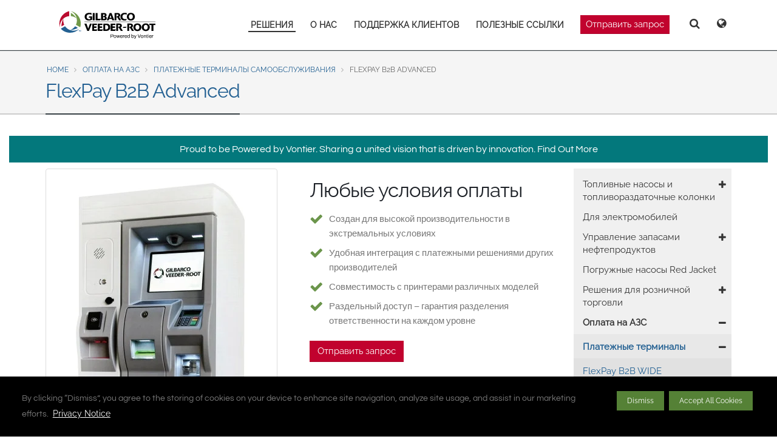

--- FILE ---
content_type: text/html; charset=UTF-8
request_url: https://www.gilbarco.com/eu/ru/%D1%80%D0%B5%D1%88%D0%B5%D0%BD%D0%B8%D1%8F/o%D0%BF%D0%BB%D0%B0%D1%82%D0%B0-%D0%BD%D0%B0-%D0%B0%D0%B7%D1%81/%D0%BF%D0%BB%D0%B0%D1%82%D0%B5%D0%B6%D0%BD%D1%8B%D0%B5-%D1%82%D0%B5%D1%80%D0%BC%D0%B8%D0%BD%D0%B0%D0%BB%D1%8B/b2b-advanced
body_size: 15659
content:
<!DOCTYPE html>
<html  lang="ru" dir="ltr">
  <head>
    <meta charset="utf-8" />
<meta name="description" content="Передовой платежный терминал самообслуживания (OPT) готов к любым сценариям." />
<link rel="canonical" href="https://www.gilbarco.com/eu/ru/%D1%80%D0%B5%D1%88%D0%B5%D0%BD%D0%B8%D1%8F/o%D0%BF%D0%BB%D0%B0%D1%82%D0%B0-%D0%BD%D0%B0-%D0%B0%D0%B7%D1%81/%D0%BF%D0%BB%D0%B0%D1%82%D0%B5%D0%B6%D0%BD%D1%8B%D0%B5-%D1%82%D0%B5%D1%80%D0%BC%D0%B8%D0%BD%D0%B0%D0%BB%D1%8B/b2b-advanced" />
<meta name="Generator" content="Drupal 10 (https://www.drupal.org)" />
<meta name="MobileOptimized" content="width" />
<meta name="HandheldFriendly" content="true" />
<meta name="viewport" content="width=device-width, initial-scale=1.0" />
<link rel="icon" href="/eu/ru/sites/gilbarco.com.eu.ru/themes/gilbarco_eu_ru/favicon.ico" type="image/vnd.microsoft.icon" />

    <title>FlexPay B2B Advanced | Gilbarco Veeder-Root - Pусский - Pусский</title>

        <link rel="preload" href="/eu/ru/themes/custom/gilbarco/libraries/bootstrap/assets/fonts/bootstrap/glyphicons-halflings-regular.woff2" as="font" crossorigin="anonymous">
    <link rel="preload" href="/eu/ru/themes/custom/gilbarco/libraries/font-awesome/fonts/fontawesome-webfont.woff2?v=4.7.0" as="font" crossorigin="anonymous">

    <link rel="stylesheet" media="all" href="/eu/ru/sites/gilbarco.com.eu.ru/files/css/css_jVj-c0Rz7ownpR7mpk5u2-V8oV2duwirpjf0f2LnpY4.css?delta=0&amp;language=ru&amp;theme=gilbarco_eu_ru&amp;include=eJxdyEEKgDAMBMAPVfMkSSWESuqGJoj9vVf1OBMzUjpVDinarPLYQWqobEvktHZqUUBNtmQlzf4l698rH3yXCmTkYCeH45LxmgQsmz-Gbi_3" />
<link rel="stylesheet" media="all" href="/eu/ru/sites/gilbarco.com.eu.ru/files/css/css_JOEZ8L-E0JQnSZ4hQwlJ1bFH_G-qrFvIO6Ipql18T9g.css?delta=1&amp;language=ru&amp;theme=gilbarco_eu_ru&amp;include=eJxdyEEKgDAMBMAPVfMkSSWESuqGJoj9vVf1OBMzUjpVDinarPLYQWqobEvktHZqUUBNtmQlzf4l698rH3yXCmTkYCeH45LxmgQsmz-Gbi_3" />
<link rel="stylesheet" media="all" href="//cdn.rawgit.com/noelboss/featherlight/1.7.13/release/featherlight.min.css" />

    
  </head>
  <body class="path-node page-node-type-product has-glyphicons">
    <a href="#main-content" class="visually-hidden focusable skip-link" style="position:absolute!important;top:0;right:0;z-index:9999;">
      Skip to main content
    </a>
    <noscript><iframe src="https://www.googletagmanager.com/ns.html?id=GTM-5CJGLF5"
                  height="0" width="0" style="display:none;visibility:hidden"></iframe></noscript>

      <div class="dialog-off-canvas-main-canvas" data-off-canvas-main-canvas>
    <div id="unsupported-browser-modal" class="modal fade">
  <div class="modal-dialog">
    <div class="modal-content">
      <div class="modal-header">
        <button type="button" class="close" data-dismiss="modal" aria-hidden="true">&times;</button>
        <h4 class="modal-title">Unsupported browser</h4>
      </div>
      <div class="modal-body">
        <div id="compatiblity-content" class="hide">
          <p>If you are viewing this website in compatibility view, please turn it off from 'Tools > Compatiblity View settings'</p>
          <p>If not, it seems that you are viewing this site in an unsupported browser.</p>              
          <p>Please download one of these up-to-date, free browsers and you will be amazed how much fast and better the internet will be.</p>
        </div>
        <div id="unsupported-browser-content" class="hide">
          <p>It seems that you are viewing this site in an unsupported browser.</p>
          <p>Please download one of these up-to-date, free browsers and you will be amazed how much fast and better the internet will be.</p>
        </div>
        
        <ul id="supported-browser-list">
          <li>
            <a target="_blank" class="well-link" title="Download Google Chrome" href="http://www.google.com/chrome/"> <img alt="Google Chrome" src="/eu/ru/themes/custom/gilbarco/images/chrome.jpg" class="img-responsive"><span><strong>Google Chrome</strong></span> </a>
          </li>
          <li>
            <a target="_blank" class="well-link" title="Download Mozilla Firefox" href="http://www.mozilla.com/firefox/"> <img alt="Mozilla Firefox" src="/eu/ru/themes/custom/gilbarco/images/firefox.jpg" class="img-responsive"><span><strong>Mozilla Firefox</strong></span> </a>
          </li>
          <li>
            <a target="_blank" class="well-link" title="Download Apple Safari" href="http://www.apple.com/safari/"> <img alt="Apple Safari" src="/eu/ru/themes/custom/gilbarco/images/safari.jpg" class="img-responsive"><span><strong>Apple Safari</strong></span> </a>
          </li>
          <li>
            <a target="_blank" class="well-link" title="Download Internet Explorer" href="http://www.microsoft.com/windows/internet-explorer/"> <img alt="Internet Explorer" src="/eu/ru/themes/custom/gilbarco/images/msie.jpg" class="img-responsive"><span><strong>Internet Explorer</strong></span> </a>
          </li>
        </ul>
        <div class="pre-content-clearfix clearfix">&nbsp;</div>
      </div>
    </div>
  </div>
</div>
<nav id="slide-menu" style="display:none;">
          <div class="region region-navigation-collapsible">
    <nav role="navigation" aria-labelledby="block-gilbarco-eu-ru-mainnavigation-menu" id="block-gilbarco-eu-ru-mainnavigation">
            
  <h2 class="visually-hidden" id="block-gilbarco-eu-ru-mainnavigation-menu">Main navigation</h2>
  

        
                <ul data-region="navigation_collapsible" region="navigation_collapsible" class="menu nav">
                                                          
      <li class="mega-menu column-count-4 left-shift-30 expanded dropdown active-trail first">
              <a class="active-trail" href="#no-link-our-solutions"  >РЕШЕНИЯ</a>
                                    <ul class="dropdown-menu">
                                                          
      <li class="expanded dropdown first">
              <a  href="/eu/ru/%D1%80%D0%B5%D1%88%D0%B5%D0%BD%D0%B8%D1%8F/%D1%82%D0%BE%D0%BF%D0%BB%D0%B8%D0%B2%D0%BD%D1%8B%D0%B5-%D0%BD%D0%B0%D1%81%D0%BE%D1%81%D1%8B-%D0%B8-%D1%82%D0%BE%D0%BF%D0%BB%D0%B8%D0%B2%D0%BE%D1%80%D0%B0%D0%B7%D0%B4%D0%B0%D1%82%D0%BE%D1%87%D0%BD%D1%8B%D0%B5-%D0%BA%D0%BE%D0%BB%D0%BE%D0%BD%D0%BA%D0%B8"  >Топливные насосы и топливораздаточные колонки</a>
                                    <ul class="dropdown-menu">
                                                          
      <li class="first">
              <a  href="/eu/ru/%D1%80%D0%B5%D1%88%D0%B5%D0%BD%D0%B8%D1%8F/%D1%82%D0%BE%D0%BF%D0%BB%D0%B8%D0%B2%D0%BD%D1%8B%D0%B5-%D0%BD%D0%B0%D1%81%D0%BE%D1%81%D1%8B-%D0%B8-%D1%82%D0%BE%D0%BF%D0%BB%D0%B8%D0%B2%D0%BE%D1%80%D0%B0%D0%B7%D0%B4%D0%B0%D1%82%D0%BE%D1%87%D0%BD%D1%8B%D0%B5-%D0%BA%D0%BE%D0%BB%D0%BE%D0%BD%D0%BA%D0%B8/sk700-ii"  >SK700-II</a>
                  </li>
                                                      
      <li>
              <a  href="/eu/ru/%D1%80%D0%B5%D1%88%D0%B5%D0%BD%D0%B8%D1%8F/%D1%82%D0%BE%D0%BF%D0%BB%D0%B8%D0%B2%D0%BD%D1%8B%D0%B5-%D0%BD%D0%B0%D1%81%D0%BE%D1%81%D1%8B-%D0%B8-%D1%82%D0%BE%D0%BF%D0%BB%D0%B8%D0%B2%D0%BE%D1%80%D0%B0%D0%B7%D0%B4%D0%B0%D1%82%D0%BE%D1%87%D0%BD%D1%8B%D0%B5-%D0%BA%D0%BE%D0%BB%D0%BE%D0%BD%D0%BA%D0%B8/horizon-ii"  >Horizon-II</a>
                  </li>
                                                      
      <li class="expanded dropdown">
              <a  href="/eu/ru/%D1%80%D0%B5%D1%88%D0%B5%D0%BD%D0%B8%D1%8F/%D1%82%D0%BE%D0%BF%D0%BB%D0%B8%D0%B2%D0%BD%D1%8B%D0%B5-%D0%BD%D0%B0%D1%81%D0%BE%D1%81%D1%8B-%D0%B8-%D1%82%D0%BE%D0%BF%D0%BB%D0%B8%D0%B2%D0%BE%D1%80%D0%B0%D0%B7%D0%B4%D0%B0%D1%82%D0%BE%D1%87%D0%BD%D1%8B%D0%B5-%D0%BA%D0%BE%D0%BB%D0%BE%D0%BD%D0%BA%D0%B8/frontier-europe"  >Frontier Europe</a>
                                    <ul class="dropdown-menu">
                                                          
      <li class="first last">
              <a  href="/eu/ru/%D1%80%D0%B5%D1%88%D0%B5%D0%BD%D0%B8%D1%8F/%D1%82%D0%BE%D0%BF%D0%BB%D0%B8%D0%B2%D0%BD%D1%8B%D0%B5-%D0%BD%D0%B0%D1%81%D0%BE%D1%81%D1%8B-%D0%B8-%D1%82%D0%BE%D0%BF%D0%BB%D0%B8%D0%B2%D0%BE%D1%80%D0%B0%D0%B7%D0%B4%D0%B0%D1%82%D0%BE%D1%87%D0%BD%D1%8B%D0%B5-%D0%BA%D0%BE%D0%BB%D0%BE%D0%BD%D0%BA%D0%B8/frontier-europe/adblue"  >Frontier Europe AdBlue®</a>
                  </li>
        </ul>
  
            </li>
                                                      
      <li>
              <a  href="/eu/ru/%D1%80%D0%B5%D1%88%D0%B5%D0%BD%D0%B8%D1%8F/%D1%82%D0%BE%D0%BF%D0%BB%D0%B8%D0%B2%D0%BD%D1%8B%D0%B5-%D0%BD%D0%B0%D1%81%D0%BE%D1%81%D1%8B-%D0%B8-%D1%82%D0%BE%D0%BF%D0%BB%D0%B8%D0%B2%D0%BE%D1%80%D0%B0%D0%B7%D0%B4%D0%B0%D1%82%D0%BE%D1%87%D0%BD%D1%8B%D0%B5-%D0%BA%D0%BE%D0%BB%D0%BE%D0%BD%D0%BA%D0%B8/b%D0%BE%D0%B4%D0%BE%D1%80%D0%BE%D0%B4%D0%BD%D0%B0%D1%8F-%D0%B7%D0%B0%D0%BF%D1%80%D0%B0%D0%B2%D0%BE%D1%87%D0%BD%D0%B0%D1%8F-%D0%BA%D0%BE%D0%BB%D0%BE%D0%BD%D0%BA%D0%B0"  >Водородная заправочная колонка</a>
                  </li>
                                                      
      <li>
              <a  href="/eu/ru/%D1%80%D0%B5%D1%88%D0%B5%D0%BD%D0%B8%D1%8F/%D1%82%D0%BE%D0%BF%D0%BB%D0%B8%D0%B2%D0%BD%D1%8B%D0%B5-%D0%BD%D0%B0%D1%81%D0%BE%D1%81%D1%8B-%D0%B8-%D1%82%D0%BE%D0%BF%D0%BB%D0%B8%D0%B2%D0%BE%D1%80%D0%B0%D0%B7%D0%B4%D0%B0%D1%82%D0%BE%D1%87%D0%BD%D1%8B%D0%B5-%D0%BA%D0%BE%D0%BB%D0%BE%D0%BD%D0%BA%D0%B8/a%D0%BB%D1%8C%D1%82%D0%B5%D1%80%D0%BD%D0%B0%D1%82%D0%B8%D0%B2%D0%BD%D1%8B%D0%B5-%D1%81%D0%BE%D1%80%D1%82%D0%B0-%D1%82%D0%BE%D0%BF%D0%BB%D0%B8%D0%B2%D0%B0"  >Альтернативные сорта топлива</a>
                  </li>
                                                      
      <li class="show-sub-menu expanded dropdown last">
              <a  href="/eu/ru/%D1%80%D0%B5%D1%88%D0%B5%D0%BD%D0%B8%D1%8F/%D1%82%D0%BE%D0%BF%D0%BB%D0%B8%D0%B2%D0%BD%D1%8B%D0%B5-%D0%BD%D0%B0%D1%81%D0%BE%D1%81%D1%8B-%D0%B8-%D1%82%D0%BE%D0%BF%D0%BB%D0%B8%D0%B2%D0%BE%D1%80%D0%B0%D0%B7%D0%B4%D0%B0%D1%82%D0%BE%D1%87%D0%BD%D1%8B%D0%B5-%D0%BA%D0%BE%D0%BB%D0%BE%D0%BD%D0%BA%D0%B8/%D0%B4%D0%BE%D0%BF%D0%BE%D0%BB%D0%BD%D0%B8%D1%82%D0%B5%D0%BB%D1%8C%D0%BD%D1%8B%D0%B5-%D0%BE%D0%BF%D1%86%D0%B8%D0%B8"  >Дополнительные опции</a>
                                    <ul class="dropdown-menu">
                                                          
      <li class="first">
              <a  href="/eu/ru/%D1%80%D0%B5%D1%88%D0%B5%D0%BD%D0%B8%D1%8F/%D1%82%D0%BE%D0%BF%D0%BB%D0%B8%D0%B2%D0%BD%D1%8B%D0%B5-%D0%BD%D0%B0%D1%81%D0%BE%D1%81%D1%8B-%D0%B8-%D1%82%D0%BE%D0%BF%D0%BB%D0%B8%D0%B2%D0%BE%D1%80%D0%B0%D0%B7%D0%B4%D0%B0%D1%82%D0%BE%D1%87%D0%BD%D1%8B%D0%B5-%D0%BA%D0%BE%D0%BB%D0%BE%D0%BD%D0%BA%D0%B8/%D0%B4%D0%BE%D0%BF%D0%BE%D0%BB%D0%BD%D0%B8%D1%82%D0%B5%D0%BB%D1%8C%D0%BD%D1%8B%D0%B5-%D0%BE%D0%BF%D1%86%D0%B8%D0%B8/%D0%BE%D0%B1%D1%8A%D0%B5%D0%BC%D0%BE%D0%BC%D0%B5%D1%80-ecometer"  >Объемомер Ecometer™</a>
                  </li>
                                                      
      <li>
              <a  href="/eu/ru/%D1%80%D0%B5%D1%88%D0%B5%D0%BD%D0%B8%D1%8F/%D1%82%D0%BE%D0%BF%D0%BB%D0%B8%D0%B2%D0%BD%D1%8B%D0%B5-%D0%BD%D0%B0%D1%81%D0%BE%D1%81%D1%8B-%D0%B8-%D1%82%D0%BE%D0%BF%D0%BB%D0%B8%D0%B2%D0%BE%D1%80%D0%B0%D0%B7%D0%B4%D0%B0%D1%82%D0%BE%D1%87%D0%BD%D1%8B%D0%B5-%D0%BA%D0%BE%D0%BB%D0%BE%D0%BD%D0%BA%D0%B8/%D0%B4%D0%BE%D0%BF%D0%BE%D0%BB%D0%BD%D0%B8%D1%82%D0%B5%D0%BB%D1%8C%D0%BD%D1%8B%D0%B5-%D0%BE%D0%BF%D1%86%D0%B8%D0%B8/m%D1%83%D0%BB%D1%8C%D1%82%D0%B8%D0%BC%D0%B5%D0%B4%D0%B8%D0%B9%D0%BD%D1%8B%D0%B9-%D0%BC%D0%BE%D0%B4%D1%83%D0%BB%D1%8C-applause-europe"  >Мультимедийный модуль Applause Europe</a>
                  </li>
                                                      
      <li class="last">
              <a  href="/eu/ru/%D1%80%D0%B5%D1%88%D0%B5%D0%BD%D0%B8%D1%8F/o%D0%BF%D0%BB%D0%B0%D1%82%D0%B0-%D0%BD%D0%B0-%D0%B0%D0%B7%D1%81/flexpay-nc3l"  >Встроенный модуль считывания карт (CRIND)</a>
                  </li>
        </ul>
  
            </li>
        </ul>
  
            </li>
                                                      
      <li>
              <a  href="https://www.gilbarco.com/eu/our-solutions/konect"  >Для электромобилей</a>
                  </li>
                                                      
      <li class="expanded dropdown">
              <a  href="/eu/ru/%D1%80%D0%B5%D1%88%D0%B5%D0%BD%D0%B8%D1%8F/%D1%83%D0%BF%D1%80%D0%B0%D0%B2%D0%BB%D0%B5%D0%BD%D0%B8%D0%B5-%D0%B7%D0%B0%D0%BF%D0%B0%D1%81%D0%B0%D0%BC%D0%B8-%D0%BD%D0%B5%D1%84%D1%82%D0%B5%D0%BF%D1%80%D0%BE%D0%B4%D1%83%D0%BA%D1%82%D0%BE%D0%B2"  >Управление запасами нефтепродуктов</a>
                                    <ul class="dropdown-menu">
                                                          
      <li class="first">
              <a  href="/eu/ru/%D1%80%D0%B5%D1%88%D0%B5%D0%BD%D0%B8%D1%8F/%D1%83%D0%BF%D1%80%D0%B0%D0%B2%D0%BB%D0%B5%D0%BD%D0%B8%D0%B5-%D0%B7%D0%B0%D0%BF%D0%B0%D1%81%D0%B0%D0%BC%D0%B8-%D0%BD%D0%B5%D1%84%D1%82%D0%B5%D0%BF%D1%80%D0%BE%D0%B4%D1%83%D0%BA%D1%82%D0%BE%D0%B2/insite360-fuel-suite"  >Insite360 Fuel Suite</a>
                  </li>
                                                      
      <li>
              <a  href="/eu/ru/%D1%80%D0%B5%D1%88%D0%B5%D0%BD%D0%B8%D1%8F/%D1%83%D0%BF%D1%80%D0%B0%D0%B2%D0%BB%D0%B5%D0%BD%D0%B8%D0%B5-%D0%B7%D0%B0%D0%BF%D0%B0%D1%81%D0%B0%D0%BC%D0%B8-%D0%BD%D0%B5%D1%84%D1%82%D0%B5%D0%BF%D1%80%D0%BE%D0%B4%D1%83%D0%BA%D1%82%D0%BE%D0%B2/a%D0%B2%D1%82%D0%BE%D0%BC%D0%B0%D1%82%D0%B8%D1%87%D0%B5%D1%81%D0%BA%D0%B8%D0%B5-%D1%83%D1%80%D0%BE%D0%B2%D0%BD%D0%B5%D0%BC%D0%B5%D1%80%D1%8B-veeder-Root"  >Автоматические уровнемеры Veeder-Root</a>
                  </li>
                                                      
      <li class="last">
              <a  href="/eu/ru/%D1%80%D0%B5%D1%88%D0%B5%D0%BD%D0%B8%D1%8F/%D1%83%D0%BF%D1%80%D0%B0%D0%B2%D0%BB%D0%B5%D0%BD%D0%B8%D0%B5-%D0%B7%D0%B0%D0%BF%D0%B0%D1%81%D0%B0%D0%BC%D0%B8-%D0%BD%D0%B5%D1%84%D1%82%D0%B5%D0%BF%D1%80%D0%BE%D0%B4%D1%83%D0%BA%D1%82%D0%BE%D0%B2/%D0%B7%D0%BE%D0%BD%D0%B4%D1%8B-%D0%B8-%D0%BF%D0%BE%D0%BF%D0%BB%D0%B0%D0%B2%D0%BA%D0%B8"  >Зонды и поплавки</a>
                  </li>
        </ul>
  
            </li>
                                                      
      <li>
              <a  href="/eu/ru/%D1%80%D0%B5%D1%88%D0%B5%D0%BD%D0%B8%D1%8F/%D0%BF%D0%BE%D0%B3%D1%80%D1%83%D0%B6%D0%BD%D1%8B%D0%B5-%D0%BD%D0%B0%D1%81%D0%BE%D1%81%D1%8B-red-jacket"  >Погружные насосы Red Jacket</a>
                  </li>
                                                      
      <li class="expanded dropdown">
              <a  href="/eu/ru/%D1%80%D0%B5%D1%88%D0%B5%D0%BD%D0%B8%D1%8F/%D1%80%D0%B5%D1%88%D0%B5%D0%BD%D0%B8%D1%8F-%D0%B4%D0%BB%D1%8F-%D1%80%D0%BE%D0%B7%D0%BD%D0%B8%D1%87%D0%BD%D0%BE%D0%B9-%D1%82%D0%BE%D1%80%D0%B3%D0%BE%D0%B2%D0%BB%D0%B8"  >Решения для розничной торговли</a>
                                    <ul class="dropdown-menu">
                                                          
      <li class="expanded dropdown first">
              <a  href="/eu/ru/%D1%80%D0%B5%D1%88%D0%B5%D0%BD%D0%B8%D1%8F/%D1%80%D0%B5%D1%88%D0%B5%D0%BD%D0%B8%D1%8F-%D0%B4%D0%BB%D1%8F-%D1%80%D0%BE%D0%B7%D0%BD%D0%B8%D1%87%D0%BD%D0%BE%D0%B9-%D1%82%D0%BE%D1%80%D0%B3%D0%BE%D0%B2%D0%BB%D0%B8/passport-p%D0%B5%D1%88%D0%B5%D0%BD%D0%B8%D1%8F-c-store"  >Passport Решения C-Store</a>
                                    <ul class="dropdown-menu">
                                                          
      <li class="first">
              <a  href="/eu/ru/%D1%80%D0%B5%D1%88%D0%B5%D0%BD%D0%B8%D1%8F/%D1%80%D0%B5%D1%88%D0%B5%D0%BD%D0%B8%D1%8F-%D0%B4%D0%BB%D1%8F-%D1%80%D0%BE%D0%B7%D0%BD%D0%B8%D1%87%D0%BD%D0%BE%D0%B9-%D1%82%D0%BE%D1%80%D0%B3%D0%BE%D0%B2%D0%BB%D0%B8/passport-p%D0%B5%D1%88%D0%B5%D0%BD%D0%B8%D1%8F-c-store/passport-x"  >Passport X</a>
                  </li>
                                                      
      <li class="last">
              <a  href="/eu/ru/%D1%80%D0%B5%D1%88%D0%B5%D0%BD%D0%B8%D1%8F/%D1%80%D0%B5%D1%88%D0%B5%D0%BD%D0%B8%D1%8F-%D0%B4%D0%BB%D1%8F-%D1%80%D0%BE%D0%B7%D0%BD%D0%B8%D1%87%D0%BD%D0%BE%D0%B9-%D1%82%D0%BE%D1%80%D0%B3%D0%BE%D0%B2%D0%BB%D0%B8/passport-p%D0%B5%D1%88%D0%B5%D0%BD%D0%B8%D1%8F-c-store/passport-europe"  >Passport Europe</a>
                  </li>
        </ul>
  
            </li>
                                                      
      <li class="last">
              <a  href="/eu/ru/%D1%80%D0%B5%D1%88%D0%B5%D0%BD%D0%B8%D1%8F/%D1%80%D0%B5%D1%88%D0%B5%D0%BD%D0%B8%D1%8F-%D0%B4%D0%BB%D1%8F-%D1%80%D0%BE%D0%B7%D0%BD%D0%B8%D1%87%D0%BD%D0%BE%D0%B9-%D1%82%D0%BE%D1%80%D0%B3%D0%BE%D0%B2%D0%BB%D0%B8/%D0%BA%D0%BE%D0%BD%D1%82%D1%80%D0%BE%D0%BB%D0%BB%D0%B5%D1%80-a3c-doms-pss-5000"  >контроллер АЗС DOMS PSS 5000</a>
                  </li>
        </ul>
  
            </li>
                                                      
      <li class="expanded dropdown active-trail">
              <a class="active-trail" href="/eu/ru/%D1%80%D0%B5%D1%88%D0%B5%D0%BD%D0%B8%D1%8F/o%D0%BF%D0%BB%D0%B0%D1%82%D0%B0-%D0%BD%D0%B0-%D0%B0%D0%B7%D1%81"  >Оплата на АЗС</a>
                                    <ul class="dropdown-menu">
                                                          
      <li class="expanded dropdown active-trail first">
              <a class="active-trail" href="/eu/ru/%D1%80%D0%B5%D1%88%D0%B5%D0%BD%D0%B8%D1%8F/o%D0%BF%D0%BB%D0%B0%D1%82%D0%B0-%D0%BD%D0%B0-%D0%B0%D0%B7%D1%81/%D0%BF%D0%BB%D0%B0%D1%82%D0%B5%D0%B6%D0%BD%D1%8B%D0%B5-%D1%82%D0%B5%D1%80%D0%BC%D0%B8%D0%BD%D0%B0%D0%BB%D1%8B"  >Платежные терминалы</a>
                                    <ul class="dropdown-menu">
                                                          
      <li class="first">
              <a  href="/eu/ru/%D1%80%D0%B5%D1%88%D0%B5%D0%BD%D0%B8%D1%8F/o%D0%BF%D0%BB%D0%B0%D1%82%D0%B0-%D0%BD%D0%B0-%D0%B0%D0%B7%D1%81/%D0%BF%D0%BB%D0%B0%D1%82%D0%B5%D0%B6%D0%BD%D1%8B%D0%B5-%D1%82%D0%B5%D1%80%D0%BC%D0%B8%D0%BD%D0%B0%D0%BB%D1%8B/b2b-wide"  >FlexPay B2B WIDE</a>
                  </li>
                                                      
      <li class="active-trail">
              <a class="active-trail" href="/eu/ru/%D1%80%D0%B5%D1%88%D0%B5%D0%BD%D0%B8%D1%8F/o%D0%BF%D0%BB%D0%B0%D1%82%D0%B0-%D0%BD%D0%B0-%D0%B0%D0%B7%D1%81/%D0%BF%D0%BB%D0%B0%D1%82%D0%B5%D0%B6%D0%BD%D1%8B%D0%B5-%D1%82%D0%B5%D1%80%D0%BC%D0%B8%D0%BD%D0%B0%D0%BB%D1%8B/b2b-advanced"  >FlexPay B2B Advanced</a>
                  </li>
                                                      
      <li class="last">
              <a  href="/eu/ru/%D1%80%D0%B5%D1%88%D0%B5%D0%BD%D0%B8%D1%8F/o%D0%BF%D0%BB%D0%B0%D1%82%D0%B0-%D0%BD%D0%B0-%D0%B0%D0%B7%D1%81/%D0%BF%D0%BB%D0%B0%D1%82%D0%B5%D0%B6%D0%BD%D1%8B%D0%B5-%D1%82%D0%B5%D1%80%D0%BC%D0%B8%D0%BD%D0%B0%D0%BB%D1%8B/np3"  >FlexPay NP3</a>
                  </li>
        </ul>
  
            </li>
                                                      
      <li class="expanded dropdown last">
              <a  href="/eu/ru/%D1%80%D0%B5%D1%88%D0%B5%D0%BD%D0%B8%D1%8F/o%D0%BF%D0%BB%D0%B0%D1%82%D0%B0-%D0%BD%D0%B0-%D0%B0%D0%B7%D1%81/flexpay-nc3l"  >Встроенный модуль считывания карт (CRIND)</a>
                                    <ul class="dropdown-menu">
                                                          
      <li class="first last">
              <a  href="/eu/ru/%D1%80%D0%B5%D1%88%D0%B5%D0%BD%D0%B8%D1%8F/o%D0%BF%D0%BB%D0%B0%D1%82%D0%B0-%D0%BD%D0%B0-%D0%B0%D0%B7%D1%81/flexpay-nc3l"  >FlexPay NC3L</a>
                  </li>
        </ul>
  
            </li>
        </ul>
  
            </li>
                                                      
      <li class="expanded dropdown">
              <a  href="#no-link"  >Коммерческие и промышленные</a>
                                    <ul class="dropdown-menu">
                                                          
      <li class="first">
              <a  href="/eu/ru/%D1%80%D0%B5%D1%88%D0%B5%D0%BD%D0%B8%D1%8F/endura-%D1%82%D0%BE%D0%BF%D0%BB%D0%B8%D0%B2%D0%BE%D1%80%D0%B0%D0%B7%D0%B4%D0%B0%D1%82%D0%BE%D1%87%D0%BD%D0%B0%D1%8F-%D0%BA%D0%BE%D0%BB%D0%BE%D0%BD%D0%BA%D0%B0"  >Endura Топливораздаточная колонка</a>
                  </li>
                                                      
      <li>
              <a  href="/eu/ru/%D1%80%D0%B5%D1%88%D0%B5%D0%BD%D0%B8%D1%8F/orpak-%D1%80%D0%B5%D1%88%D0%B5%D0%BD%D0%B8%D0%B5-%D0%B4%D0%BB%D1%8F-%D1%82%D1%80%D0%B0%D0%BD%D1%81%D0%BF%D0%BE%D1%80%D1%82%D0%BD%D1%8B%D1%85-%D0%BF%D0%B0%D1%80%D0%BA%D0%BE%D0%B2"  >Orpak Решение для транспортных парков</a>
                  </li>
                                                      
      <li class="last">
              <a  href="/eu/ru/%D1%80%D0%B5%D1%88%D0%B5%D0%BD%D0%B8%D1%8F/orpak-avi"  >Orpak AVI</a>
                  </li>
        </ul>
  
            </li>
                                                      
      <li class="expanded dropdown last">
              <a  href="/eu/ru/%D1%80%D0%B5%D1%88%D0%B5%D0%BD%D0%B8%D1%8F/o%D0%B1%D0%BB%D0%B0%D1%87%D0%BD%D1%8B%D0%B5-%D1%80%D0%B5%D1%88%D0%B5%D0%BD%D0%B8%D1%8F"  >Дополнительные сервисы на базе облачных технологий</a>
                                    <ul class="dropdown-menu">
                                                          
      <li class="show-sub-menu expanded dropdown first last">
              <a  href="/eu/ru/%D1%80%D0%B5%D1%88%D0%B5%D0%BD%D0%B8%D1%8F/o%D0%B1%D0%BB%D0%B0%D1%87%D0%BD%D1%8B%D0%B5-%D1%80%D0%B5%D1%88%D0%B5%D0%BD%D0%B8%D1%8F"  >Insite360 Облачные решения</a>
                                    <ul class="dropdown-menu">
                                                          
      <li class="first">
              <a  href="/eu/ru/%D1%80%D0%B5%D1%88%D0%B5%D0%BD%D0%B8%D1%8F/o%D0%B1%D0%BB%D0%B0%D1%87%D0%BD%D1%8B%D0%B5-%D1%80%D0%B5%D1%88%D0%B5%D0%BD%D0%B8%D1%8F/insite360-fuel-suite"  >Insite360 Fuel Suite</a>
                  </li>
                                                      
      <li>
              <a  href="/eu/ru/%D1%80%D0%B5%D1%88%D0%B5%D0%BD%D0%B8%D1%8F/o%D0%B1%D0%BB%D0%B0%D1%87%D0%BD%D1%8B%D0%B5-%D1%80%D0%B5%D1%88%D0%B5%D0%BD%D0%B8%D1%8F/insite360-business"  >Insite360 Business</a>
                  </li>
                                                      
      <li>
              <a  href="/eu/ru/%D1%80%D0%B5%D1%88%D0%B5%D0%BD%D0%B8%D1%8F/o%D0%B1%D0%BB%D0%B0%D1%87%D0%BD%D1%8B%D0%B5-%D1%80%D0%B5%D1%88%D0%B5%D0%BD%D0%B8%D1%8F/insite360-uptime"  >Insite360 UpTime</a>
                  </li>
                                                      
      <li>
              <a  href="/eu/ru/%D1%80%D0%B5%D1%88%D0%B5%D0%BD%D0%B8%D1%8F/o%D0%B1%D0%BB%D0%B0%D1%87%D0%BD%D1%8B%D0%B5-%D1%80%D0%B5%D1%88%D0%B5%D0%BD%D0%B8%D1%8F/insite360-mobile"  >Insite360 Mobile</a>
                  </li>
                                                      
      <li>
              <a  href="/eu/ru/%D1%80%D0%B5%D1%88%D0%B5%D0%BD%D0%B8%D1%8F/o%D0%B1%D0%BB%D0%B0%D1%87%D0%BD%D1%8B%D0%B5-%D1%80%D0%B5%D1%88%D0%B5%D0%BD%D0%B8%D1%8F/insite360-experience"  >Insite360 Experience</a>
                  </li>
                                                      
      <li class="last">
              <a  href="/eu/ru/%D1%80%D0%B5%D1%88%D0%B5%D0%BD%D0%B8%D1%8F/o%D0%B1%D0%BB%D0%B0%D1%87%D0%BD%D1%8B%D0%B5-%D1%80%D0%B5%D1%88%D0%B5%D0%BD%D0%B8%D1%8F/insite360-price"  >Insite360 Price</a>
                  </li>
        </ul>
  
            </li>
        </ul>
  
            </li>
        </ul>
  
            </li>
                                                      
      <li class="expanded dropdown">
              <a  href="#no-link-about"  >О НАС</a>
                                    <ul class="dropdown-menu">
                                                          
      <li class="last first">
              <a  href="/eu/ru/%D0%BE-hac/o-%D0%BA%D0%BE%D0%BC%D0%BF%D0%B0%D0%BD%D0%B8%D0%B8"  >О компании</a>
                  </li>
                                                      
      <li class="last">
              <a  href="/eu/ru/%D0%BE-hac/a%D0%B4%D1%80%D0%B5%D1%81%D0%B0-%D0%B8-%D1%82%D0%B5%D0%BB%D0%B5%D1%84%D0%BE%D0%BD%D1%8B-%D0%BE%D1%84%D0%B8%D1%81%D0%BE%D0%B2"  >Адреса и телефоны офисов</a>
                  </li>
        </ul>
  
            </li>
                                                      
      <li class="expanded dropdown">
              <a  href="#no-link-support"  >ПОДДЕРЖКА КЛИЕНТОВ</a>
                                    <ul class="dropdown-menu">
                                                          
      <li class="first">
              <a  href="/eu/ru/%D0%BF%D0%BE%D0%B4%D0%B4%D0%B5%D1%80%D0%B6%D0%BA%D0%B0-%D0%BA%D0%BB%D0%B8%D0%B5%D0%BD%D1%82%D0%BE%D0%B2/%D0%BA%D0%BE%D0%BD%D1%82%D0%B0%D0%BA%D1%82%D1%8B"  >Контакты</a>
                  </li>
                                                      
      <li>
              <a  href="/eu/ru/%D0%BF%D0%BE%D0%B4%D0%B4%D0%B5%D1%80%D0%B6%D0%BA%D0%B0-%D0%BA%D0%BB%D0%B8%D0%B5%D0%BD%D1%82%D0%BE%D0%B2/%D0%97%D0%B0%D0%BF%D0%B0%D1%81%D0%BD%D1%8B%D0%B5-%D1%87%D0%B0%D1%81%D1%82%D0%B8"  >Запасные части</a>
                  </li>
                                                      
      <li>
              <a  href="/eu/ru/%D0%BF%D0%BE%D0%B4%D0%B4%D0%B5%D1%80%D0%B6%D0%BA%D0%B0-%D0%BA%D0%BB%D0%B8%D0%B5%D0%BD%D1%82%D0%BE%D0%B2/t%D0%B5%D1%85%D0%BD%D0%B8%D1%87%D0%B5%D1%81%D0%BA%D0%B0%D1%8F-%D0%BF%D0%BE%D0%B4%D0%B4%D0%B5%D1%80%D0%B6%D0%BA%D0%B0"  >Техническая поддержка</a>
                  </li>
                                                      
      <li class="last">
              <a  href="/eu/ru/%D0%BF%D0%BE%D0%B4%D0%B4%D0%B5%D1%80%D0%B6%D0%BA%D0%B0-%D0%BA%D0%BB%D0%B8%D0%B5%D0%BD%D1%82%D0%BE%D0%B2/%D0%B3%D0%B0%D1%80%D0%B0%D0%BD%D1%82%D0%B8%D0%B9%D0%BD%D0%BE%D0%B5-%D0%BE%D0%B1%D1%81%D0%BB%D1%83%D0%B6%D0%B8%D0%B2%D0%B0%D0%BD%D0%B8%D0%B5"  >Гарантийное обслуживание</a>
                  </li>
        </ul>
  
            </li>
                                                      
      <li class="expanded dropdown last">
              <a  href="#no-link-resources"  >ПОЛЕЗНЫЕ ССЫЛКИ</a>
                                    <ul class="dropdown-menu">
                                                          
      <li class="first">
              <a  href="/eu/ru/%D0%BF%D0%BE%D0%BB%D0%B5%D0%B7%D0%BD%D1%8B%D0%B5-%D1%81%D1%81%D1%8B%D0%BB%D0%BA%D0%B8/%D0%B2%D1%8B%D1%81%D1%82%D0%B0%D0%B2%D0%BA%D0%B8"  >Выставки</a>
                  </li>
                                                      
      <li class="last">
              <a  href="/eu/ru/%D0%BF%D0%BE%D0%BB%D0%B5%D0%B7%D0%BD%D1%8B%D0%B5-%D1%81%D1%81%D1%8B%D0%BB%D0%BA%D0%B8/%D1%8E%D1%80%D0%B8%D0%B4%D0%B8%D1%87%D0%B5%D1%81%D0%BA%D0%B0%D1%8F-%D0%B8%D0%BD%D1%84%D0%BE%D1%80%D0%BC%D0%B0%D1%86%D0%B8%D1%8F"  >Законодательство и сертификация</a>
                  </li>
        </ul>
  
            </li>
        </ul>
  


  </nav>

  </div>

  </nav>
<div id="stage">
  <div id='page-container'>
        <header id="header-wrapper" class="">

      <div id="navbar-position-wrapper">

        <div id="region-selector-wrapper" class="container" style="overflow:hidden;height:0;opacity:0;">

          <div class="row my-3">
  <div class="col-xs-6 region-list-wrapper">
    <a class="country" href="https://www.gilbarco.com/us/" >North America</a>

    <ul class="list-inline">
      <li>
        <a href="https://www.gilbarco.com/us/"><span class="flag-icon flag-icon-us flag-icon-20x15"></span>United States</a>
      </li>
      <li>
        <a href="https://www.gilbarco.com/ca/"><span class="flag-icon flag-icon-ca flag-icon-20x15"></span>Canada</a>
      </li>
    </ul>

    <hr class="short">
    <a class="country" href="https://www.gilbarco.com/la/" >Latin America</a>

    <ul class="list-inline">
      <li>
        <a href="https://www.gilbarco.com/la/"><span class="flag-icon flag-icon-es flag-icon-20x15"></span>Español</a>
      </li>
      <li>
        <a href="https://www.gilbarco.com/la/en/"><span class="flag-icon flag-icon-gb flag-icon-20x15"></span>English</a>
      </li>
    </ul>

    <hr class="short">
    <a class="country" href="https://www.gilbarco.com/br/" >Brazil</a>

    <ul class="list-inline">
      <li>
        <a href="https://www.gilbarco.com/br/"><span class="flag-icon flag-icon-br flag-icon-20x15"></span>Português</a>
      </li>
      <li>
        <a href="https://www.gilbarco.com/br/enbr/"><span class="flag-icon flag-icon-gb flag-icon-20x15"></span>English</a>
      </li>
    </ul>

    <hr class="short">
    <a class="country" href="https://www.gilbarco.com/mx/" >Mexico</a>

    <ul class="list-inline">
      <li>
        <a href="https://www.gilbarco.com/mx/"><span class="flag-icon flag-icon-mx flag-icon-20x15"></span>Español</a>
      </li>
    </ul>

  </div>

  <div class="col-xs-6 region-list-wrapper">
    <a class="country" href="https://www.gilbarco.com/eu/" >Europe &amp; CIS</a>

    <ul class="list-inline" style="max-width: 440px;">
      <li>
        <a href="https://www.gilbarco.com/eu/"><span class="flag-icon flag-icon-gb flag-icon-20x15"></span>English</a>
      </li>
      <li>
        <a href="https://www.gilbarco.com/eu/dk/"><span class="flag-icon flag-icon-dk flag-icon-20x15"></span>Dansk</a>
      </li>
      <li>
        <a href="https://www.gilbarco.com/eu/de/"><span class="flag-icon flag-icon-de flag-icon-20x15"></span>Deutsch</a>
      </li>
      <li>
        <a href="https://www.gilbarco.com/eu/es/"><span class="flag-icon flag-icon-es flag-icon-20x15"></span>Español</a>
      </li>
      <li>
        <a href="https://www.gilbarco.com/eu/fr/"><span class="flag-icon flag-icon-fr flag-icon-20x15"></span>Français</a>
      </li>
      <li>
        <a href="https://www.gilbarco.com/eu/it/"><span class="flag-icon flag-icon-it flag-icon-20x15"></span>Italiano</a>
      </li>
      <li>
        <a href="https://www.gilbarco.com/eu/hu/"><span class="flag-icon flag-icon-hu flag-icon-20x15"></span>Magyar</a>
      </li>
      <li>
        <a href="https://www.gilbarco.com/eu/no/"><span class="flag-icon flag-icon-no flag-icon-20x15"></span>Norsk</a>
      </li>
      <li>
        <a href="https://www.gilbarco.com/eu/ro/"><span class="flag-icon flag-icon-ro flag-icon-20x15"></span>Română</a>
      </li>
      <li>
        <a href="https://www.gilbarco.com/eu/ru/"><span class="flag-icon flag-icon-ru flag-icon-20x15"></span>Pусский</a>
      </li>
      <li>
        <a href="https://www.gilbarco.com/eu/rs/"><span class="flag-icon flag-icon-rs flag-icon-20x15"></span>Srpski</a>
      </li>
      <li>
        <a href="https://www.gilbarco.com/eu/fi/"><span class="flag-icon flag-icon-fi flag-icon-20x15"></span>Suomi</a>
      </li>
      <li>
        <a href="https://www.gilbarco.com/eu/sv/"><span class="flag-icon flag-icon-se flag-icon-20x15"></span>Svenska</a>
      </li>
    </ul>

    <hr class="short">
    <a class="country" href="https://www.gilbarco.com/mea/" >Middle East and Africa</a>

    <hr class="short">
    <a class="country" href="https://www.gilbarco.in/" >India</a>

    <hr class="short">
    <span class="country">Asia Pacific</span>

    <ul class="list-inline">
      <li>
        <a href="https://www.gilbarco.com/au/"><span class="flag-icon flag-icon-au flag-icon-20x15"></span>Australia</a>
      </li>
      <li>
        <a href="http://www.gilbarco.cn/"><span class="flag-icon flag-icon-cn flag-icon-20x15"></span>中国</a>
      </li>
      <li><a href="https://www.gilbarco.com/sea/">South East Asia</a></li>
    </ul>

  </div>
</div>

        </div>
        
        <div id="main-navigation-wrapper" class="container">

          <div id="logo-wrapper" class="pull-left">
                                                      <div class="branding-wrapper" role="branding">
                    <div class="region region-branding">
          <a class="logo navbar-btn pull-left" href="/eu/ru/" title="Home" rel="home">
      <img src="/eu/ru/sites/gilbarco.com.eu.ru/themes/gilbarco_eu_ru/logo.svg" alt="Home" />
    </a>
      
  </div>

                </div>
                                    </div>
          
          <div id="header-region-wrapper">
        
            <!-- .btn-navbar is used as the toggle for collapsed navbar content -->
            <button type="button" class="navbar-toggle">
              <span></span>
              <span></span>
              <span></span>
              <span></span>
            </button>

                                                      <div role="heading" class="pull-right">
                    <div class="region region-header">
    <section id="block-gilbarco-eu-ru-headerrequestaquote" class="hidden-xs hidden-sm block block-block-content block-block-content4f534e48-4c9f-4869-864b-c964aa64eab4 clearfix">
  
    

      
            <div class="field field--name-body field--type-text-with-summary field--label-hidden field--item"><a class="btn btn-danger" href="https://rfq-widget.gilbarco.com/embed/product-selector.php?lang=ru" data-featherlight="iframe" data-featherlight-iframe-frameborder="0" data-featherlight-iframe-allow="autoplay; encrypted-media" data-featherlight-iframe-allowfullscreen="true" data-featherlight-iframe-style="display:block;border:none;height:70vh;width:65vw;border: none;background:  url('https://www.gilbarco.com/eu/sites/gilbarco.com.eu/files/pictures/01yMDgZ.gif') no-repeat center center;background-size: 50px;" style="margin-right: 25px;padding: 4px 8px;margin-top: -4px;margin-bottom: -4px;"onclick="ga('send', 'event', 'Forms','Request a quote form anypage', 'Opened');">Отправить запрос</a></div>
      
  </section>

<section id="block-gilbarco-eu-ru-headernavicons" class="header-nav-icons block block-block-content block-block-content579a29db-cf12-4fcd-ae3e-1a25f1cdaa25 clearfix">
  
    

      
            <div class="field field--name-body field--type-text-with-summary field--label-hidden field--item"><i class="search-btn fa fa-search" aria-hidden="true"></i>
<i class="regional-sites-btn fa fa-globe" aria-hidden="true"></i></div>
      
  </section>


  </div>

                </div>
                          
                                      <nav id="main-navigation" class="pull-right hidden-xs hidden-sm" role="navigation">
                  <div class="region region-navigation">
    <nav role="navigation" aria-labelledby="block-gilbarco-eu-ru-mainnavigation-3-menu" id="block-gilbarco-eu-ru-mainnavigation-3">
            
  <h2 class="visually-hidden" id="block-gilbarco-eu-ru-mainnavigation-3-menu">Main navigation</h2>
  

        
                <ul data-region="navigation" region="navigation" class="menu nav menu-level-0">
                                                          
      <li class="mega-menu column-count-4 left-shift-30 expanded dropdown active-trail first">
              <a class="dropdown-toggle active-trail" href="#no-link-our-solutions"  >РЕШЕНИЯ</a>
                                              <ul class="dropdown-menu menu-level-1">
                                                          
      <li class="expanded dropdown first">
              <a  href="/eu/ru/%D1%80%D0%B5%D1%88%D0%B5%D0%BD%D0%B8%D1%8F/%D1%82%D0%BE%D0%BF%D0%BB%D0%B8%D0%B2%D0%BD%D1%8B%D0%B5-%D0%BD%D0%B0%D1%81%D0%BE%D1%81%D1%8B-%D0%B8-%D1%82%D0%BE%D0%BF%D0%BB%D0%B8%D0%B2%D0%BE%D1%80%D0%B0%D0%B7%D0%B4%D0%B0%D1%82%D0%BE%D1%87%D0%BD%D1%8B%D0%B5-%D0%BA%D0%BE%D0%BB%D0%BE%D0%BD%D0%BA%D0%B8"  >Топливные насосы и топливораздаточные колонки</a>
                                              <ul class="dropdown-menu menu-level-2">
                                                          
      <li class="first">
              <a  href="/eu/ru/%D1%80%D0%B5%D1%88%D0%B5%D0%BD%D0%B8%D1%8F/%D1%82%D0%BE%D0%BF%D0%BB%D0%B8%D0%B2%D0%BD%D1%8B%D0%B5-%D0%BD%D0%B0%D1%81%D0%BE%D1%81%D1%8B-%D0%B8-%D1%82%D0%BE%D0%BF%D0%BB%D0%B8%D0%B2%D0%BE%D1%80%D0%B0%D0%B7%D0%B4%D0%B0%D1%82%D0%BE%D1%87%D0%BD%D1%8B%D0%B5-%D0%BA%D0%BE%D0%BB%D0%BE%D0%BD%D0%BA%D0%B8/sk700-ii"  >SK700-II</a>
                  </li>
                                                      
      <li>
              <a  href="/eu/ru/%D1%80%D0%B5%D1%88%D0%B5%D0%BD%D0%B8%D1%8F/%D1%82%D0%BE%D0%BF%D0%BB%D0%B8%D0%B2%D0%BD%D1%8B%D0%B5-%D0%BD%D0%B0%D1%81%D0%BE%D1%81%D1%8B-%D0%B8-%D1%82%D0%BE%D0%BF%D0%BB%D0%B8%D0%B2%D0%BE%D1%80%D0%B0%D0%B7%D0%B4%D0%B0%D1%82%D0%BE%D1%87%D0%BD%D1%8B%D0%B5-%D0%BA%D0%BE%D0%BB%D0%BE%D0%BD%D0%BA%D0%B8/horizon-ii"  >Horizon-II</a>
                  </li>
                                                      
      <li class="expanded dropdown">
              <a  href="/eu/ru/%D1%80%D0%B5%D1%88%D0%B5%D0%BD%D0%B8%D1%8F/%D1%82%D0%BE%D0%BF%D0%BB%D0%B8%D0%B2%D0%BD%D1%8B%D0%B5-%D0%BD%D0%B0%D1%81%D0%BE%D1%81%D1%8B-%D0%B8-%D1%82%D0%BE%D0%BF%D0%BB%D0%B8%D0%B2%D0%BE%D1%80%D0%B0%D0%B7%D0%B4%D0%B0%D1%82%D0%BE%D1%87%D0%BD%D1%8B%D0%B5-%D0%BA%D0%BE%D0%BB%D0%BE%D0%BD%D0%BA%D0%B8/frontier-europe"  >Frontier Europe</a>
                                              <ul class="dropdown-menu menu-level-3">
                                                          
      <li class="first last">
              <a  href="/eu/ru/%D1%80%D0%B5%D1%88%D0%B5%D0%BD%D0%B8%D1%8F/%D1%82%D0%BE%D0%BF%D0%BB%D0%B8%D0%B2%D0%BD%D1%8B%D0%B5-%D0%BD%D0%B0%D1%81%D0%BE%D1%81%D1%8B-%D0%B8-%D1%82%D0%BE%D0%BF%D0%BB%D0%B8%D0%B2%D0%BE%D1%80%D0%B0%D0%B7%D0%B4%D0%B0%D1%82%D0%BE%D1%87%D0%BD%D1%8B%D0%B5-%D0%BA%D0%BE%D0%BB%D0%BE%D0%BD%D0%BA%D0%B8/frontier-europe/adblue"  >Frontier Europe AdBlue®</a>
                  </li>
        </ul>
  
                
            </li>
                                                      
      <li>
              <a  href="/eu/ru/%D1%80%D0%B5%D1%88%D0%B5%D0%BD%D0%B8%D1%8F/%D1%82%D0%BE%D0%BF%D0%BB%D0%B8%D0%B2%D0%BD%D1%8B%D0%B5-%D0%BD%D0%B0%D1%81%D0%BE%D1%81%D1%8B-%D0%B8-%D1%82%D0%BE%D0%BF%D0%BB%D0%B8%D0%B2%D0%BE%D1%80%D0%B0%D0%B7%D0%B4%D0%B0%D1%82%D0%BE%D1%87%D0%BD%D1%8B%D0%B5-%D0%BA%D0%BE%D0%BB%D0%BE%D0%BD%D0%BA%D0%B8/b%D0%BE%D0%B4%D0%BE%D1%80%D0%BE%D0%B4%D0%BD%D0%B0%D1%8F-%D0%B7%D0%B0%D0%BF%D1%80%D0%B0%D0%B2%D0%BE%D1%87%D0%BD%D0%B0%D1%8F-%D0%BA%D0%BE%D0%BB%D0%BE%D0%BD%D0%BA%D0%B0"  >Водородная заправочная колонка</a>
                  </li>
                                                      
      <li>
              <a  href="/eu/ru/%D1%80%D0%B5%D1%88%D0%B5%D0%BD%D0%B8%D1%8F/%D1%82%D0%BE%D0%BF%D0%BB%D0%B8%D0%B2%D0%BD%D1%8B%D0%B5-%D0%BD%D0%B0%D1%81%D0%BE%D1%81%D1%8B-%D0%B8-%D1%82%D0%BE%D0%BF%D0%BB%D0%B8%D0%B2%D0%BE%D1%80%D0%B0%D0%B7%D0%B4%D0%B0%D1%82%D0%BE%D1%87%D0%BD%D1%8B%D0%B5-%D0%BA%D0%BE%D0%BB%D0%BE%D0%BD%D0%BA%D0%B8/a%D0%BB%D1%8C%D1%82%D0%B5%D1%80%D0%BD%D0%B0%D1%82%D0%B8%D0%B2%D0%BD%D1%8B%D0%B5-%D1%81%D0%BE%D1%80%D1%82%D0%B0-%D1%82%D0%BE%D0%BF%D0%BB%D0%B8%D0%B2%D0%B0"  >Альтернативные сорта топлива</a>
                  </li>
                                                      
      <li class="show-sub-menu expanded dropdown last">
              <a  href="/eu/ru/%D1%80%D0%B5%D1%88%D0%B5%D0%BD%D0%B8%D1%8F/%D1%82%D0%BE%D0%BF%D0%BB%D0%B8%D0%B2%D0%BD%D1%8B%D0%B5-%D0%BD%D0%B0%D1%81%D0%BE%D1%81%D1%8B-%D0%B8-%D1%82%D0%BE%D0%BF%D0%BB%D0%B8%D0%B2%D0%BE%D1%80%D0%B0%D0%B7%D0%B4%D0%B0%D1%82%D0%BE%D1%87%D0%BD%D1%8B%D0%B5-%D0%BA%D0%BE%D0%BB%D0%BE%D0%BD%D0%BA%D0%B8/%D0%B4%D0%BE%D0%BF%D0%BE%D0%BB%D0%BD%D0%B8%D1%82%D0%B5%D0%BB%D1%8C%D0%BD%D1%8B%D0%B5-%D0%BE%D0%BF%D1%86%D0%B8%D0%B8"  >Дополнительные опции</a>
                                              <ul class="dropdown-menu menu-level-3">
                                                          
      <li class="first">
              <a  href="/eu/ru/%D1%80%D0%B5%D1%88%D0%B5%D0%BD%D0%B8%D1%8F/%D1%82%D0%BE%D0%BF%D0%BB%D0%B8%D0%B2%D0%BD%D1%8B%D0%B5-%D0%BD%D0%B0%D1%81%D0%BE%D1%81%D1%8B-%D0%B8-%D1%82%D0%BE%D0%BF%D0%BB%D0%B8%D0%B2%D0%BE%D1%80%D0%B0%D0%B7%D0%B4%D0%B0%D1%82%D0%BE%D1%87%D0%BD%D1%8B%D0%B5-%D0%BA%D0%BE%D0%BB%D0%BE%D0%BD%D0%BA%D0%B8/%D0%B4%D0%BE%D0%BF%D0%BE%D0%BB%D0%BD%D0%B8%D1%82%D0%B5%D0%BB%D1%8C%D0%BD%D1%8B%D0%B5-%D0%BE%D0%BF%D1%86%D0%B8%D0%B8/%D0%BE%D0%B1%D1%8A%D0%B5%D0%BC%D0%BE%D0%BC%D0%B5%D1%80-ecometer"  >Объемомер Ecometer™</a>
                  </li>
                                                      
      <li>
              <a  href="/eu/ru/%D1%80%D0%B5%D1%88%D0%B5%D0%BD%D0%B8%D1%8F/%D1%82%D0%BE%D0%BF%D0%BB%D0%B8%D0%B2%D0%BD%D1%8B%D0%B5-%D0%BD%D0%B0%D1%81%D0%BE%D1%81%D1%8B-%D0%B8-%D1%82%D0%BE%D0%BF%D0%BB%D0%B8%D0%B2%D0%BE%D1%80%D0%B0%D0%B7%D0%B4%D0%B0%D1%82%D0%BE%D1%87%D0%BD%D1%8B%D0%B5-%D0%BA%D0%BE%D0%BB%D0%BE%D0%BD%D0%BA%D0%B8/%D0%B4%D0%BE%D0%BF%D0%BE%D0%BB%D0%BD%D0%B8%D1%82%D0%B5%D0%BB%D1%8C%D0%BD%D1%8B%D0%B5-%D0%BE%D0%BF%D1%86%D0%B8%D0%B8/m%D1%83%D0%BB%D1%8C%D1%82%D0%B8%D0%BC%D0%B5%D0%B4%D0%B8%D0%B9%D0%BD%D1%8B%D0%B9-%D0%BC%D0%BE%D0%B4%D1%83%D0%BB%D1%8C-applause-europe"  >Мультимедийный модуль Applause Europe</a>
                  </li>
                                                      
      <li class="last">
              <a  href="/eu/ru/%D1%80%D0%B5%D1%88%D0%B5%D0%BD%D0%B8%D1%8F/o%D0%BF%D0%BB%D0%B0%D1%82%D0%B0-%D0%BD%D0%B0-%D0%B0%D0%B7%D1%81/flexpay-nc3l"  >Встроенный модуль считывания карт (CRIND)</a>
                  </li>
        </ul>
  
                
            </li>
        </ul>
  
                
            </li>
                                                      
      <li>
              <a  href="https://www.gilbarco.com/eu/our-solutions/konect"  >Для электромобилей</a>
                  </li>
                                                      
      <li class="expanded dropdown">
              <a  href="/eu/ru/%D1%80%D0%B5%D1%88%D0%B5%D0%BD%D0%B8%D1%8F/%D1%83%D0%BF%D1%80%D0%B0%D0%B2%D0%BB%D0%B5%D0%BD%D0%B8%D0%B5-%D0%B7%D0%B0%D0%BF%D0%B0%D1%81%D0%B0%D0%BC%D0%B8-%D0%BD%D0%B5%D1%84%D1%82%D0%B5%D0%BF%D1%80%D0%BE%D0%B4%D1%83%D0%BA%D1%82%D0%BE%D0%B2"  >Управление запасами нефтепродуктов</a>
                                              <ul class="dropdown-menu menu-level-2">
                                                          
      <li class="first">
              <a  href="/eu/ru/%D1%80%D0%B5%D1%88%D0%B5%D0%BD%D0%B8%D1%8F/%D1%83%D0%BF%D1%80%D0%B0%D0%B2%D0%BB%D0%B5%D0%BD%D0%B8%D0%B5-%D0%B7%D0%B0%D0%BF%D0%B0%D1%81%D0%B0%D0%BC%D0%B8-%D0%BD%D0%B5%D1%84%D1%82%D0%B5%D0%BF%D1%80%D0%BE%D0%B4%D1%83%D0%BA%D1%82%D0%BE%D0%B2/insite360-fuel-suite"  >Insite360 Fuel Suite</a>
                  </li>
                                                      
      <li>
              <a  href="/eu/ru/%D1%80%D0%B5%D1%88%D0%B5%D0%BD%D0%B8%D1%8F/%D1%83%D0%BF%D1%80%D0%B0%D0%B2%D0%BB%D0%B5%D0%BD%D0%B8%D0%B5-%D0%B7%D0%B0%D0%BF%D0%B0%D1%81%D0%B0%D0%BC%D0%B8-%D0%BD%D0%B5%D1%84%D1%82%D0%B5%D0%BF%D1%80%D0%BE%D0%B4%D1%83%D0%BA%D1%82%D0%BE%D0%B2/a%D0%B2%D1%82%D0%BE%D0%BC%D0%B0%D1%82%D0%B8%D1%87%D0%B5%D1%81%D0%BA%D0%B8%D0%B5-%D1%83%D1%80%D0%BE%D0%B2%D0%BD%D0%B5%D0%BC%D0%B5%D1%80%D1%8B-veeder-Root"  >Автоматические уровнемеры Veeder-Root</a>
                  </li>
                                                      
      <li class="last">
              <a  href="/eu/ru/%D1%80%D0%B5%D1%88%D0%B5%D0%BD%D0%B8%D1%8F/%D1%83%D0%BF%D1%80%D0%B0%D0%B2%D0%BB%D0%B5%D0%BD%D0%B8%D0%B5-%D0%B7%D0%B0%D0%BF%D0%B0%D1%81%D0%B0%D0%BC%D0%B8-%D0%BD%D0%B5%D1%84%D1%82%D0%B5%D0%BF%D1%80%D0%BE%D0%B4%D1%83%D0%BA%D1%82%D0%BE%D0%B2/%D0%B7%D0%BE%D0%BD%D0%B4%D1%8B-%D0%B8-%D0%BF%D0%BE%D0%BF%D0%BB%D0%B0%D0%B2%D0%BA%D0%B8"  >Зонды и поплавки</a>
                  </li>
        </ul>
  
                
            </li>
                                                      
      <li>
              <a  href="/eu/ru/%D1%80%D0%B5%D1%88%D0%B5%D0%BD%D0%B8%D1%8F/%D0%BF%D0%BE%D0%B3%D1%80%D1%83%D0%B6%D0%BD%D1%8B%D0%B5-%D0%BD%D0%B0%D1%81%D0%BE%D1%81%D1%8B-red-jacket"  >Погружные насосы Red Jacket</a>
                  </li>
                                                      
      <li class="expanded dropdown">
              <a  href="/eu/ru/%D1%80%D0%B5%D1%88%D0%B5%D0%BD%D0%B8%D1%8F/%D1%80%D0%B5%D1%88%D0%B5%D0%BD%D0%B8%D1%8F-%D0%B4%D0%BB%D1%8F-%D1%80%D0%BE%D0%B7%D0%BD%D0%B8%D1%87%D0%BD%D0%BE%D0%B9-%D1%82%D0%BE%D1%80%D0%B3%D0%BE%D0%B2%D0%BB%D0%B8"  >Решения для розничной торговли</a>
                                              <ul class="dropdown-menu menu-level-2">
                                                          
      <li class="expanded dropdown first">
              <a  href="/eu/ru/%D1%80%D0%B5%D1%88%D0%B5%D0%BD%D0%B8%D1%8F/%D1%80%D0%B5%D1%88%D0%B5%D0%BD%D0%B8%D1%8F-%D0%B4%D0%BB%D1%8F-%D1%80%D0%BE%D0%B7%D0%BD%D0%B8%D1%87%D0%BD%D0%BE%D0%B9-%D1%82%D0%BE%D1%80%D0%B3%D0%BE%D0%B2%D0%BB%D0%B8/passport-p%D0%B5%D1%88%D0%B5%D0%BD%D0%B8%D1%8F-c-store"  >Passport Решения C-Store</a>
                                              <ul class="dropdown-menu menu-level-3">
                                                          
      <li class="first">
              <a  href="/eu/ru/%D1%80%D0%B5%D1%88%D0%B5%D0%BD%D0%B8%D1%8F/%D1%80%D0%B5%D1%88%D0%B5%D0%BD%D0%B8%D1%8F-%D0%B4%D0%BB%D1%8F-%D1%80%D0%BE%D0%B7%D0%BD%D0%B8%D1%87%D0%BD%D0%BE%D0%B9-%D1%82%D0%BE%D1%80%D0%B3%D0%BE%D0%B2%D0%BB%D0%B8/passport-p%D0%B5%D1%88%D0%B5%D0%BD%D0%B8%D1%8F-c-store/passport-x"  >Passport X</a>
                  </li>
                                                      
      <li class="last">
              <a  href="/eu/ru/%D1%80%D0%B5%D1%88%D0%B5%D0%BD%D0%B8%D1%8F/%D1%80%D0%B5%D1%88%D0%B5%D0%BD%D0%B8%D1%8F-%D0%B4%D0%BB%D1%8F-%D1%80%D0%BE%D0%B7%D0%BD%D0%B8%D1%87%D0%BD%D0%BE%D0%B9-%D1%82%D0%BE%D1%80%D0%B3%D0%BE%D0%B2%D0%BB%D0%B8/passport-p%D0%B5%D1%88%D0%B5%D0%BD%D0%B8%D1%8F-c-store/passport-europe"  >Passport Europe</a>
                  </li>
        </ul>
  
                
            </li>
                                                      
      <li class="last">
              <a  href="/eu/ru/%D1%80%D0%B5%D1%88%D0%B5%D0%BD%D0%B8%D1%8F/%D1%80%D0%B5%D1%88%D0%B5%D0%BD%D0%B8%D1%8F-%D0%B4%D0%BB%D1%8F-%D1%80%D0%BE%D0%B7%D0%BD%D0%B8%D1%87%D0%BD%D0%BE%D0%B9-%D1%82%D0%BE%D1%80%D0%B3%D0%BE%D0%B2%D0%BB%D0%B8/%D0%BA%D0%BE%D0%BD%D1%82%D1%80%D0%BE%D0%BB%D0%BB%D0%B5%D1%80-a3c-doms-pss-5000"  >контроллер АЗС DOMS PSS 5000</a>
                  </li>
        </ul>
  
                
            </li>
                                                      
      <li class="expanded dropdown active-trail">
              <a class="active-trail" href="/eu/ru/%D1%80%D0%B5%D1%88%D0%B5%D0%BD%D0%B8%D1%8F/o%D0%BF%D0%BB%D0%B0%D1%82%D0%B0-%D0%BD%D0%B0-%D0%B0%D0%B7%D1%81"  >Оплата на АЗС</a>
                                              <ul class="dropdown-menu menu-level-2">
                                                          
      <li class="expanded dropdown active-trail first">
              <a class="active-trail" href="/eu/ru/%D1%80%D0%B5%D1%88%D0%B5%D0%BD%D0%B8%D1%8F/o%D0%BF%D0%BB%D0%B0%D1%82%D0%B0-%D0%BD%D0%B0-%D0%B0%D0%B7%D1%81/%D0%BF%D0%BB%D0%B0%D1%82%D0%B5%D0%B6%D0%BD%D1%8B%D0%B5-%D1%82%D0%B5%D1%80%D0%BC%D0%B8%D0%BD%D0%B0%D0%BB%D1%8B"  >Платежные терминалы</a>
                                              <ul class="dropdown-menu menu-level-3">
                                                          
      <li class="first">
              <a  href="/eu/ru/%D1%80%D0%B5%D1%88%D0%B5%D0%BD%D0%B8%D1%8F/o%D0%BF%D0%BB%D0%B0%D1%82%D0%B0-%D0%BD%D0%B0-%D0%B0%D0%B7%D1%81/%D0%BF%D0%BB%D0%B0%D1%82%D0%B5%D0%B6%D0%BD%D1%8B%D0%B5-%D1%82%D0%B5%D1%80%D0%BC%D0%B8%D0%BD%D0%B0%D0%BB%D1%8B/b2b-wide"  >FlexPay B2B WIDE</a>
                  </li>
                                                      
      <li class="active-trail">
              <a class="active-trail" href="/eu/ru/%D1%80%D0%B5%D1%88%D0%B5%D0%BD%D0%B8%D1%8F/o%D0%BF%D0%BB%D0%B0%D1%82%D0%B0-%D0%BD%D0%B0-%D0%B0%D0%B7%D1%81/%D0%BF%D0%BB%D0%B0%D1%82%D0%B5%D0%B6%D0%BD%D1%8B%D0%B5-%D1%82%D0%B5%D1%80%D0%BC%D0%B8%D0%BD%D0%B0%D0%BB%D1%8B/b2b-advanced"  >FlexPay B2B Advanced</a>
                  </li>
                                                      
      <li class="last">
              <a  href="/eu/ru/%D1%80%D0%B5%D1%88%D0%B5%D0%BD%D0%B8%D1%8F/o%D0%BF%D0%BB%D0%B0%D1%82%D0%B0-%D0%BD%D0%B0-%D0%B0%D0%B7%D1%81/%D0%BF%D0%BB%D0%B0%D1%82%D0%B5%D0%B6%D0%BD%D1%8B%D0%B5-%D1%82%D0%B5%D1%80%D0%BC%D0%B8%D0%BD%D0%B0%D0%BB%D1%8B/np3"  >FlexPay NP3</a>
                  </li>
        </ul>
  
                
            </li>
                                                      
      <li class="expanded dropdown last">
              <a  href="/eu/ru/%D1%80%D0%B5%D1%88%D0%B5%D0%BD%D0%B8%D1%8F/o%D0%BF%D0%BB%D0%B0%D1%82%D0%B0-%D0%BD%D0%B0-%D0%B0%D0%B7%D1%81/flexpay-nc3l"  >Встроенный модуль считывания карт (CRIND)</a>
                                              <ul class="dropdown-menu menu-level-3">
                                                          
      <li class="first last">
              <a  href="/eu/ru/%D1%80%D0%B5%D1%88%D0%B5%D0%BD%D0%B8%D1%8F/o%D0%BF%D0%BB%D0%B0%D1%82%D0%B0-%D0%BD%D0%B0-%D0%B0%D0%B7%D1%81/flexpay-nc3l"  >FlexPay NC3L</a>
                  </li>
        </ul>
  
                
            </li>
        </ul>
  
                
            </li>
                                                      
      <li class="expanded dropdown">
              <a  href="#no-link"  >Коммерческие и промышленные</a>
                                              <ul class="dropdown-menu menu-level-2">
                                                          
      <li class="first">
              <a  href="/eu/ru/%D1%80%D0%B5%D1%88%D0%B5%D0%BD%D0%B8%D1%8F/endura-%D1%82%D0%BE%D0%BF%D0%BB%D0%B8%D0%B2%D0%BE%D1%80%D0%B0%D0%B7%D0%B4%D0%B0%D1%82%D0%BE%D1%87%D0%BD%D0%B0%D1%8F-%D0%BA%D0%BE%D0%BB%D0%BE%D0%BD%D0%BA%D0%B0"  >Endura Топливораздаточная колонка</a>
                  </li>
                                                      
      <li>
              <a  href="/eu/ru/%D1%80%D0%B5%D1%88%D0%B5%D0%BD%D0%B8%D1%8F/orpak-%D1%80%D0%B5%D1%88%D0%B5%D0%BD%D0%B8%D0%B5-%D0%B4%D0%BB%D1%8F-%D1%82%D1%80%D0%B0%D0%BD%D1%81%D0%BF%D0%BE%D1%80%D1%82%D0%BD%D1%8B%D1%85-%D0%BF%D0%B0%D1%80%D0%BA%D0%BE%D0%B2"  >Orpak Решение для транспортных парков</a>
                  </li>
                                                      
      <li class="last">
              <a  href="/eu/ru/%D1%80%D0%B5%D1%88%D0%B5%D0%BD%D0%B8%D1%8F/orpak-avi"  >Orpak AVI</a>
                  </li>
        </ul>
  
                
            </li>
                                                      
      <li class="expanded dropdown last">
              <a  href="/eu/ru/%D1%80%D0%B5%D1%88%D0%B5%D0%BD%D0%B8%D1%8F/o%D0%B1%D0%BB%D0%B0%D1%87%D0%BD%D1%8B%D0%B5-%D1%80%D0%B5%D1%88%D0%B5%D0%BD%D0%B8%D1%8F"  >Дополнительные сервисы на базе облачных технологий</a>
                                              <ul class="dropdown-menu menu-level-2">
                                                          
      <li class="show-sub-menu expanded dropdown first last">
              <a  href="/eu/ru/%D1%80%D0%B5%D1%88%D0%B5%D0%BD%D0%B8%D1%8F/o%D0%B1%D0%BB%D0%B0%D1%87%D0%BD%D1%8B%D0%B5-%D1%80%D0%B5%D1%88%D0%B5%D0%BD%D0%B8%D1%8F"  >Insite360 Облачные решения</a>
                                              <ul class="dropdown-menu menu-level-3">
                                                          
      <li class="first">
              <a  href="/eu/ru/%D1%80%D0%B5%D1%88%D0%B5%D0%BD%D0%B8%D1%8F/o%D0%B1%D0%BB%D0%B0%D1%87%D0%BD%D1%8B%D0%B5-%D1%80%D0%B5%D1%88%D0%B5%D0%BD%D0%B8%D1%8F/insite360-fuel-suite"  >Insite360 Fuel Suite</a>
                  </li>
                                                      
      <li>
              <a  href="/eu/ru/%D1%80%D0%B5%D1%88%D0%B5%D0%BD%D0%B8%D1%8F/o%D0%B1%D0%BB%D0%B0%D1%87%D0%BD%D1%8B%D0%B5-%D1%80%D0%B5%D1%88%D0%B5%D0%BD%D0%B8%D1%8F/insite360-business"  >Insite360 Business</a>
                  </li>
                                                      
      <li>
              <a  href="/eu/ru/%D1%80%D0%B5%D1%88%D0%B5%D0%BD%D0%B8%D1%8F/o%D0%B1%D0%BB%D0%B0%D1%87%D0%BD%D1%8B%D0%B5-%D1%80%D0%B5%D1%88%D0%B5%D0%BD%D0%B8%D1%8F/insite360-uptime"  >Insite360 UpTime</a>
                  </li>
                                                      
      <li>
              <a  href="/eu/ru/%D1%80%D0%B5%D1%88%D0%B5%D0%BD%D0%B8%D1%8F/o%D0%B1%D0%BB%D0%B0%D1%87%D0%BD%D1%8B%D0%B5-%D1%80%D0%B5%D1%88%D0%B5%D0%BD%D0%B8%D1%8F/insite360-mobile"  >Insite360 Mobile</a>
                  </li>
                                                      
      <li>
              <a  href="/eu/ru/%D1%80%D0%B5%D1%88%D0%B5%D0%BD%D0%B8%D1%8F/o%D0%B1%D0%BB%D0%B0%D1%87%D0%BD%D1%8B%D0%B5-%D1%80%D0%B5%D1%88%D0%B5%D0%BD%D0%B8%D1%8F/insite360-experience"  >Insite360 Experience</a>
                  </li>
                                                      
      <li class="last">
              <a  href="/eu/ru/%D1%80%D0%B5%D1%88%D0%B5%D0%BD%D0%B8%D1%8F/o%D0%B1%D0%BB%D0%B0%D1%87%D0%BD%D1%8B%D0%B5-%D1%80%D0%B5%D1%88%D0%B5%D0%BD%D0%B8%D1%8F/insite360-price"  >Insite360 Price</a>
                  </li>
        </ul>
  
                
            </li>
        </ul>
  
                
            </li>
        </ul>
  
                
            </li>
                                                      
      <li class="expanded dropdown">
              <a  href="#no-link-about"  >О НАС</a>
                                              <ul class="dropdown-menu menu-level-1">
                                                          
      <li class="last first">
              <a  href="/eu/ru/%D0%BE-hac/o-%D0%BA%D0%BE%D0%BC%D0%BF%D0%B0%D0%BD%D0%B8%D0%B8"  >О компании</a>
                  </li>
                                                      
      <li class="last">
              <a  href="/eu/ru/%D0%BE-hac/a%D0%B4%D1%80%D0%B5%D1%81%D0%B0-%D0%B8-%D1%82%D0%B5%D0%BB%D0%B5%D1%84%D0%BE%D0%BD%D1%8B-%D0%BE%D1%84%D0%B8%D1%81%D0%BE%D0%B2"  >Адреса и телефоны офисов</a>
                  </li>
        </ul>
  
                
            </li>
                                                      
      <li class="expanded dropdown">
              <a  href="#no-link-support"  >ПОДДЕРЖКА КЛИЕНТОВ</a>
                                              <ul class="dropdown-menu menu-level-1">
                                                          
      <li class="first">
              <a  href="/eu/ru/%D0%BF%D0%BE%D0%B4%D0%B4%D0%B5%D1%80%D0%B6%D0%BA%D0%B0-%D0%BA%D0%BB%D0%B8%D0%B5%D0%BD%D1%82%D0%BE%D0%B2/%D0%BA%D0%BE%D0%BD%D1%82%D0%B0%D0%BA%D1%82%D1%8B"  >Контакты</a>
                  </li>
                                                      
      <li>
              <a  href="/eu/ru/%D0%BF%D0%BE%D0%B4%D0%B4%D0%B5%D1%80%D0%B6%D0%BA%D0%B0-%D0%BA%D0%BB%D0%B8%D0%B5%D0%BD%D1%82%D0%BE%D0%B2/%D0%97%D0%B0%D0%BF%D0%B0%D1%81%D0%BD%D1%8B%D0%B5-%D1%87%D0%B0%D1%81%D1%82%D0%B8"  >Запасные части</a>
                  </li>
                                                      
      <li>
              <a  href="/eu/ru/%D0%BF%D0%BE%D0%B4%D0%B4%D0%B5%D1%80%D0%B6%D0%BA%D0%B0-%D0%BA%D0%BB%D0%B8%D0%B5%D0%BD%D1%82%D0%BE%D0%B2/t%D0%B5%D1%85%D0%BD%D0%B8%D1%87%D0%B5%D1%81%D0%BA%D0%B0%D1%8F-%D0%BF%D0%BE%D0%B4%D0%B4%D0%B5%D1%80%D0%B6%D0%BA%D0%B0"  >Техническая поддержка</a>
                  </li>
                                                      
      <li class="last">
              <a  href="/eu/ru/%D0%BF%D0%BE%D0%B4%D0%B4%D0%B5%D1%80%D0%B6%D0%BA%D0%B0-%D0%BA%D0%BB%D0%B8%D0%B5%D0%BD%D1%82%D0%BE%D0%B2/%D0%B3%D0%B0%D1%80%D0%B0%D0%BD%D1%82%D0%B8%D0%B9%D0%BD%D0%BE%D0%B5-%D0%BE%D0%B1%D1%81%D0%BB%D1%83%D0%B6%D0%B8%D0%B2%D0%B0%D0%BD%D0%B8%D0%B5"  >Гарантийное обслуживание</a>
                  </li>
        </ul>
  
                
            </li>
                                                      
      <li class="expanded dropdown last">
              <a  href="#no-link-resources"  >ПОЛЕЗНЫЕ ССЫЛКИ</a>
                                              <ul class="dropdown-menu menu-level-1">
                                                          
      <li class="first">
              <a  href="/eu/ru/%D0%BF%D0%BE%D0%BB%D0%B5%D0%B7%D0%BD%D1%8B%D0%B5-%D1%81%D1%81%D1%8B%D0%BB%D0%BA%D0%B8/%D0%B2%D1%8B%D1%81%D1%82%D0%B0%D0%B2%D0%BA%D0%B8"  >Выставки</a>
                  </li>
                                                      
      <li class="last">
              <a  href="/eu/ru/%D0%BF%D0%BE%D0%BB%D0%B5%D0%B7%D0%BD%D1%8B%D0%B5-%D1%81%D1%81%D1%8B%D0%BB%D0%BA%D0%B8/%D1%8E%D1%80%D0%B8%D0%B4%D0%B8%D1%87%D0%B5%D1%81%D0%BA%D0%B0%D1%8F-%D0%B8%D0%BD%D1%84%D0%BE%D1%80%D0%BC%D0%B0%D1%86%D0%B8%D1%8F"  >Законодательство и сертификация</a>
                  </li>
        </ul>
  
                
            </li>
        </ul>
  


  </nav>

  </div>

              </nav>
                      </div>

                                <div id="search-region-wrapper" role="search">
                <div class="region region-search">
    <div class="search-block-form block block-search block-search-form-block" data-drupal-selector="search-block-form" id="block-gilbarco-eu-ru-search" role="search">
  
    
      <form region="search" action="/eu/ru/search/node" method="get" id="search-block-form" accept-charset="UTF-8">
  <div class="form-item js-form-item form-type-search js-form-type-search form-item-keys js-form-item-keys form-no-label form-group">
      <label for="edit-keys" class="control-label sr-only">Поиск</label>
  
  
  <div class="input-group"><input data-drupal-selector="edit-keys" class="form-search form-control" placeholder="Поиск" type="search" id="edit-keys" name="keys" value="" size="15" maxlength="128" /><span class="input-group-btn"><button type="submit" value="Поиск" class="button js-form-submit form-submit btn-primary btn icon-only"><span class="sr-only">Поиск</span><span class="icon glyphicon glyphicon-search" aria-hidden="true"></span></button></span></div>

  
  
  </div>
<div class="form-actions form-group js-form-wrapper form-wrapper" data-drupal-selector="edit-actions" id="edit-actions"></div>

</form>

  </div>

  </div>

            </div>
                  </div>
        <!-- <div class="gvr-color-strip">
          <div class="col-xs-4 gvr-red"></div>
          <div class="col-xs-4 gvr-green"></div>
          <div class="col-xs-4 gvr-blue"></div>
        </div> -->
      </div>
    </header>

          <div id="page-heading-wrapper">
        <div class="page-heading container">
          <div id="page-breadcrumb-wrapper">
                            <div class="region region-breadcrumb">
        <ol class="breadcrumb">
          <li >
                  <a href="/eu/ru/">Home</a>
              </li>
          <li >
                  <a href="/eu/ru/%D1%80%D0%B5%D1%88%D0%B5%D0%BD%D0%B8%D1%8F/o%D0%BF%D0%BB%D0%B0%D1%82%D0%B0-%D0%BD%D0%B0-%D0%B0%D0%B7%D1%81">Оплата на АЗС</a>
              </li>
          <li >
                  <a href="/eu/ru/%D1%80%D0%B5%D1%88%D0%B5%D0%BD%D0%B8%D1%8F/o%D0%BF%D0%BB%D0%B0%D1%82%D0%B0-%D0%BD%D0%B0-%D0%B0%D0%B7%D1%81/%D0%BF%D0%BB%D0%B0%D1%82%D0%B5%D0%B6%D0%BD%D1%8B%D0%B5-%D1%82%D0%B5%D1%80%D0%BC%D0%B8%D0%BD%D0%B0%D0%BB%D1%8B">Платежные терминалы самообслуживания</a>
              </li>
          <li  class="active">
                  FlexPay B2B Advanced 
              </li>
      </ol>


  </div>

                      </div>

                                <div id="page-title-wrapper">
                <div class="region region-title">
        <h1 class="page-header">
<span>FlexPay B2B Advanced </span>
</h1>


  </div>

            </div>
          
          <div id="page-action-links-wrapper">
                      </div>
        </div>
      </div>
    
    <div id="content-container">

      <header role="banner" id="page-header">
                
      </header> <!-- /#page-header -->
      
                    <section id="pre-content-banner">
          <a id="main-content"></a>
            <div class="region region-pre-content">
    <section id="block-gilbarco-eu-ru-poweredbyvontierbanner" class="block block-block-content block-block-content86908a79-3138-48b5-8da5-dd9894916f99 clearfix">
  
    

      
            <div class="field field--name-body field--type-text-with-summary field--label-hidden field--item"><style type="text/css">
p.vontier-intro {
    background-color:#03787c;
    color: #FFFFFF;
    font-size: 16px;
    padding: 10px;
    text-align: center;
margin-bottom:0px;
}
p.vontier-intro a {
    color: #fff;
    text-decoration: none;
}
</style>
<p class="vontier-intro">Proud to be Powered by Vontier. Sharing a united vision that is driven by innovation. <a href="https://www.gilbarco.com/us/power-vontier-uniting-expertise-serve-you-better" target="_blank">Find Out More</a></p>
</div>
      
  </section>


  </div>

        </section>
      
            <div id="columns-wrapper"  class="not-front container" >

                
        
        <section id="main-container"  class="not-front container col-lg-9">

          <section id="main-content-wrapper" class="block">

                                                        <div class="region region-messages">
    <div data-drupal-messages-fallback class="hidden"></div>

  </div>

                          
                                                      
                          
                                                      
                          
                                      <a id="main-content"></a>
                                <div class="region region-content">
      
<div class="single-post product-post">

  <article class="product-single-post">

    
    <div class="post-content">
      
              
            <div class="field field--name-body field--type-text-with-summary field--label-hidden field--item"><style type="text/css">
.panel-body td{
padding:10px!important;
}
</style>
<div class="row">
<div class="col-md-6">
<div class="owl-carousel owl-theme" data-plugin-options="{&quot;items&quot;:1, &quot;nav&quot;:true}">
<div class="img-thumbnail"><img alt="test" class="img-responsive" data-entity-type="" data-entity-uuid="" src="https://cdn2.hubspot.net/hubfs/2199226/flexpay-b2b-advanced-crop.jpg" /></div>
</div>
</div>

<div class="col-md-6">
<h2 style="margin-top: 15px; margin-bottom: 10px;">Любые условия оплаты</h2>

<ul class="para-text list list-icons list-icons-lg">
	<li style="margin-bottom: 3px;"><i class="fa fa-check" style="color: #6B954B;">&nbsp;</i> Создан для высокой производительности в экстремальных условиях</li>
	<li style="margin-bottom: 3px;"><i class="fa fa-check" style="color: #6B954B;">&nbsp;</i> Удобная интеграция с платежными решениями других производителей</li>
	<li style="margin-bottom: 3px;"><i class="fa fa-check" style="color: #6B954B;">&nbsp;</i> Совместимость с принтерами различных моделей</li>
	<li style="margin-bottom: 3px;"><i class="fa fa-check" style="color: #6B954B;">&nbsp;</i> Раздельный доступ – гарантия разделения ответственности на каждом уровне</li>
</ul>
<a class="btn btn-danger" data-featherlight="iframe" data-featherlight-iframe-allow="autoplay; encrypted-media" data-featherlight-iframe-allowfullscreen="true" data-featherlight-iframe-frameborder="0" data-featherlight-iframe-style="display:block;border:none;height:70vh;width:65vw;border: none;background:  url('https://www.gilbarco.com/eu/sites/gilbarco.com.eu/files/pictures/01yMDgZ.gif') no-repeat center center;background-size: 50px;" href="https://rfq-widget.gilbarco.com/embed/product-selector.php?lang=ru"onclick="ga('send', 'event', 'Forms','Request a quote form anypage', 'Opened');">Отправить запрос</a> &nbsp; <!-- <a class="btn btn" href="https://www.gilbarco.com/eu/sites/gilbarco.com.eu/files/pdfs/3132_FlexPay_Payment_WEB.pdf" style="margin-top: 5px;" target="_blank"><i aria-hidden="true" class="fa fa-cloud-download">&nbsp;</i> Скачать брошюру (PDF)</a> --></div>
</div>

<p>&nbsp;</p>

<div class="panel-group bootstrap-accordion" id="accordion">
<div class="panel panel-default">
<div class="panel-heading">
<h4 class="panel-title"><a data-parent="#accordion" data-toggle="collapse" href="#collapseOne">Описание</a></h4>
</div>

<div class="panel-collapse collapse in" id="collapseOne">
<div class="panel-body">
<p>Двусторонний терминал FlexPay B2B Advanced оборудован большим числом опций и отвечает местным требованиям налогового регулирования.</p>
<p class="mb-0">Выбирайте необходимые вам опции, от фискального принтера и возвратного контейнера для чеков до опций оплаты по картам или приема банкнот, а также видеокамеры, встроенного телефона, сканера штрихкода и бесконтактной оплаты.</p>
</div>
</div>
</div>

<div class="panel panel-default">
<div class="panel-heading">
<h4 class="panel-title"><a data-parent="#accordion" data-toggle="collapse" href="#collapseTwo">Преимущества</a></h4>
</div>

<div class="panel-collapse collapse" id="collapseTwo">
<div class="panel-body">
<p><strong>Высокая степень безопасности</strong><br />
Все терминалы FlexPay™ имеют 1 и 2 уровни EMV и сертифицированы по PCI PED POS-A. Они также интегрированы с системами сигнализации на АЗС и видеонаблюдения.</p>

<p><strong>Адаптированность</strong><br />
Терминалы FlexPay™ могут быть легко интегрированы с кассовыми системами Gilbarco Veeder-Root и контролерами, или с системами сторонних производителей.</p>

<p><strong>Удобство для вас и ваших клиентов</strong><br />
FlexPay™ может использовать любые топливные карты и платежи по программам лояльности. С уникальными возможностями мультимедиа FlexPay™ поможет вам повысить лояльность клиентов и стимулировать дополнительные продажи.</p>

<p><strong>Высокая оперативность для повышенной прибыльности</strong><br />
Платежные терминал Gilbarco Veeder-Root для повышения производительности АЗС традиционного формата и автоматических. FlexPay™ может помочь вам уменьшить количество очередей, увеличить рабочее время АЗС и лучше контролировать свой бизнес.</p>

<p><strong>Различные способы оплаты</strong><br />
FlexPay™ принимает любые дебетовые и кредитные карты, карты лояльности, банкноты, ваучеры и бесконтактные платежи.</p>

<p><strong>Простое обслуживание</strong><br />
Благодаря современному и привлекательному дизайну, привычному интерфейсу в стиле банкомата, клиенты оценят удобство использования.</p>

<p><strong>Оптимальные габариты, простая инсталляция</strong><br />
Компактность FlexPay B2B позволяет установить его в условиях ограниченности площадей: и возле ТРК, и даже на стене. Крепления универсальны, поэтому никаких сложностей с установкой нет.</p>

<p><strong>Соответствие требованиям финансового законодательства</strong><br />
Возвратный контейнер для чеков и другие опции терминала FlexPay B2B отвечают местным требованиям налогового регулирования.
</div>
</div>
</div>

<div class="panel panel-default">
<div class="panel-heading">
<h4 class="panel-title"><a data-parent="#accordion" data-toggle="collapse" href="#collapseThree">Спецификация</a></h4>
</div>

<div class="panel-collapse collapse" id="collapseThree">
<div class="panel-body">
<table class="table table-bordered mb-0">
	<tbody>
		<tr class="para-text">
			<td><strong>Основано на</strong></td>
			<td>технологии SPOT M4</td>
		</tr>
		<tr class="para-text">
			<td><strong>Конфигурации</strong></td>
			<td>Автономный, двусторонний уличный платежный терминал</td>
		</tr>
		<tr class="para-text">
			<td><strong>Способы оплаты</strong></td>
			<td>Карты и/или банкноты<br />
			Опции: сканер штрих-кода, бесконтактный считыватель</td>
		</tr>
		<tr class="para-text">
			<td><strong>Считыватель карт</strong></td>
			<td>Гибридный ручной или механизированный</td>
		</tr>
		<tr class="para-text">
			<td><strong>Тип принтера</strong></td>
			<td>Высокоскоростной графический принтер<br />
			Ширина бумаги 6 см</td>
		</tr>
		<tr class="para-text">
			<td><strong>Экран</strong></td>
			<td>12" цветной, частично сенсорный<br />
			12" цветной, сенсорный</td>
		</tr>
		<tr class="para-text">
			<td><strong>Сертификация</strong></td>
			<td>EMV уровней 1 и 2, PCI PED 4x (POS-A) </td>
		</tr>
		<tr class="para-text">
			<td><strong>Опции</strong></td>
			<td>Рейтинг IP54, светодиодная подсветка </td>
		</tr>
	</tbody>
</table>
</div>
</div>
</div>
</div></div>
      
      
      

      <div class="post-block post-share">        
        <!-- Go to www.addthis.com/dashboard to customize your tools -->
        <div class="addthis_inline_share_toolbox"></div>
    
        <!-- Go to www.addthis.com/dashboard to customize your tools -->
        <script type="text/javascript" src="//s7.addthis.com/js/300/addthis_widget.js#pubid=ra-5b8998195fd81940"></script>
      </div>


    </div>
  </article>

</div>

  </div>

                                      

          </section>

                              
        </section>

                                      <aside id="sidebar-second" class="col-lg-3 region-sidebar" role="complementary">
                <div class="region region-sidebar-second">
    <nav role="navigation" aria-labelledby="block-gilbarco-eu-ru-mainnavigation-2-menu" id="block-gilbarco-eu-ru-mainnavigation-2">
            
  <h2 class="visually-hidden" id="block-gilbarco-eu-ru-mainnavigation-2-menu">Main navigation</h2>
  

        
                <ul data-region="sidebar_second" region="sidebar_second" class="menu nav sidebar-nav menu-level-0">
                                                          
      <li class="expanded dropdown first">
              <a  href="/eu/ru/%D1%80%D0%B5%D1%88%D0%B5%D0%BD%D0%B8%D1%8F/%D1%82%D0%BE%D0%BF%D0%BB%D0%B8%D0%B2%D0%BD%D1%8B%D0%B5-%D0%BD%D0%B0%D1%81%D0%BE%D1%81%D1%8B-%D0%B8-%D1%82%D0%BE%D0%BF%D0%BB%D0%B8%D0%B2%D0%BE%D1%80%D0%B0%D0%B7%D0%B4%D0%B0%D1%82%D0%BE%D1%87%D0%BD%D1%8B%D0%B5-%D0%BA%D0%BE%D0%BB%D0%BE%D0%BD%D0%BA%D0%B8"  >Топливные насосы и топливораздаточные колонки</a>
        <i class="fa fa-plus" aria-hidden="true"></i>
        <i class="fa fa-minus" aria-hidden="true"></i>
                                    <ul class="dropdown-menu menu-level-1">
                                                          
      <li class="first">
              <a  href="/eu/ru/%D1%80%D0%B5%D1%88%D0%B5%D0%BD%D0%B8%D1%8F/%D1%82%D0%BE%D0%BF%D0%BB%D0%B8%D0%B2%D0%BD%D1%8B%D0%B5-%D0%BD%D0%B0%D1%81%D0%BE%D1%81%D1%8B-%D0%B8-%D1%82%D0%BE%D0%BF%D0%BB%D0%B8%D0%B2%D0%BE%D1%80%D0%B0%D0%B7%D0%B4%D0%B0%D1%82%D0%BE%D1%87%D0%BD%D1%8B%D0%B5-%D0%BA%D0%BE%D0%BB%D0%BE%D0%BD%D0%BA%D0%B8/sk700-ii"  >SK700-II</a>
                  </li>
                                                      
      <li>
              <a  href="/eu/ru/%D1%80%D0%B5%D1%88%D0%B5%D0%BD%D0%B8%D1%8F/%D1%82%D0%BE%D0%BF%D0%BB%D0%B8%D0%B2%D0%BD%D1%8B%D0%B5-%D0%BD%D0%B0%D1%81%D0%BE%D1%81%D1%8B-%D0%B8-%D1%82%D0%BE%D0%BF%D0%BB%D0%B8%D0%B2%D0%BE%D1%80%D0%B0%D0%B7%D0%B4%D0%B0%D1%82%D0%BE%D1%87%D0%BD%D1%8B%D0%B5-%D0%BA%D0%BE%D0%BB%D0%BE%D0%BD%D0%BA%D0%B8/horizon-ii"  >Horizon-II</a>
                  </li>
                                                      
      <li class="expanded dropdown">
              <a  href="/eu/ru/%D1%80%D0%B5%D1%88%D0%B5%D0%BD%D0%B8%D1%8F/%D1%82%D0%BE%D0%BF%D0%BB%D0%B8%D0%B2%D0%BD%D1%8B%D0%B5-%D0%BD%D0%B0%D1%81%D0%BE%D1%81%D1%8B-%D0%B8-%D1%82%D0%BE%D0%BF%D0%BB%D0%B8%D0%B2%D0%BE%D1%80%D0%B0%D0%B7%D0%B4%D0%B0%D1%82%D0%BE%D1%87%D0%BD%D1%8B%D0%B5-%D0%BA%D0%BE%D0%BB%D0%BE%D0%BD%D0%BA%D0%B8/frontier-europe"  >Frontier Europe</a>
        <i class="fa fa-plus" aria-hidden="true"></i>
        <i class="fa fa-minus" aria-hidden="true"></i>
                                    <ul class="dropdown-menu menu-level-2">
                                                          
      <li class="first last">
              <a  href="/eu/ru/%D1%80%D0%B5%D1%88%D0%B5%D0%BD%D0%B8%D1%8F/%D1%82%D0%BE%D0%BF%D0%BB%D0%B8%D0%B2%D0%BD%D1%8B%D0%B5-%D0%BD%D0%B0%D1%81%D0%BE%D1%81%D1%8B-%D0%B8-%D1%82%D0%BE%D0%BF%D0%BB%D0%B8%D0%B2%D0%BE%D1%80%D0%B0%D0%B7%D0%B4%D0%B0%D1%82%D0%BE%D1%87%D0%BD%D1%8B%D0%B5-%D0%BA%D0%BE%D0%BB%D0%BE%D0%BD%D0%BA%D0%B8/frontier-europe/adblue"  >Frontier Europe AdBlue®</a>
                  </li>
        </ul>
  
            </li>
                                                      
      <li>
              <a  href="/eu/ru/%D1%80%D0%B5%D1%88%D0%B5%D0%BD%D0%B8%D1%8F/%D1%82%D0%BE%D0%BF%D0%BB%D0%B8%D0%B2%D0%BD%D1%8B%D0%B5-%D0%BD%D0%B0%D1%81%D0%BE%D1%81%D1%8B-%D0%B8-%D1%82%D0%BE%D0%BF%D0%BB%D0%B8%D0%B2%D0%BE%D1%80%D0%B0%D0%B7%D0%B4%D0%B0%D1%82%D0%BE%D1%87%D0%BD%D1%8B%D0%B5-%D0%BA%D0%BE%D0%BB%D0%BE%D0%BD%D0%BA%D0%B8/b%D0%BE%D0%B4%D0%BE%D1%80%D0%BE%D0%B4%D0%BD%D0%B0%D1%8F-%D0%B7%D0%B0%D0%BF%D1%80%D0%B0%D0%B2%D0%BE%D1%87%D0%BD%D0%B0%D1%8F-%D0%BA%D0%BE%D0%BB%D0%BE%D0%BD%D0%BA%D0%B0"  >Водородная заправочная колонка</a>
                  </li>
                                                      
      <li>
              <a  href="/eu/ru/%D1%80%D0%B5%D1%88%D0%B5%D0%BD%D0%B8%D1%8F/%D1%82%D0%BE%D0%BF%D0%BB%D0%B8%D0%B2%D0%BD%D1%8B%D0%B5-%D0%BD%D0%B0%D1%81%D0%BE%D1%81%D1%8B-%D0%B8-%D1%82%D0%BE%D0%BF%D0%BB%D0%B8%D0%B2%D0%BE%D1%80%D0%B0%D0%B7%D0%B4%D0%B0%D1%82%D0%BE%D1%87%D0%BD%D1%8B%D0%B5-%D0%BA%D0%BE%D0%BB%D0%BE%D0%BD%D0%BA%D0%B8/a%D0%BB%D1%8C%D1%82%D0%B5%D1%80%D0%BD%D0%B0%D1%82%D0%B8%D0%B2%D0%BD%D1%8B%D0%B5-%D1%81%D0%BE%D1%80%D1%82%D0%B0-%D1%82%D0%BE%D0%BF%D0%BB%D0%B8%D0%B2%D0%B0"  >Альтернативные сорта топлива</a>
                  </li>
                                                      
      <li class="show-sub-menu expanded dropdown last">
              <a  href="/eu/ru/%D1%80%D0%B5%D1%88%D0%B5%D0%BD%D0%B8%D1%8F/%D1%82%D0%BE%D0%BF%D0%BB%D0%B8%D0%B2%D0%BD%D1%8B%D0%B5-%D0%BD%D0%B0%D1%81%D0%BE%D1%81%D1%8B-%D0%B8-%D1%82%D0%BE%D0%BF%D0%BB%D0%B8%D0%B2%D0%BE%D1%80%D0%B0%D0%B7%D0%B4%D0%B0%D1%82%D0%BE%D1%87%D0%BD%D1%8B%D0%B5-%D0%BA%D0%BE%D0%BB%D0%BE%D0%BD%D0%BA%D0%B8/%D0%B4%D0%BE%D0%BF%D0%BE%D0%BB%D0%BD%D0%B8%D1%82%D0%B5%D0%BB%D1%8C%D0%BD%D1%8B%D0%B5-%D0%BE%D0%BF%D1%86%D0%B8%D0%B8"  >Дополнительные опции</a>
        <i class="fa fa-plus" aria-hidden="true"></i>
        <i class="fa fa-minus" aria-hidden="true"></i>
                                    <ul class="dropdown-menu menu-level-2">
                                                          
      <li class="first">
              <a  href="/eu/ru/%D1%80%D0%B5%D1%88%D0%B5%D0%BD%D0%B8%D1%8F/%D1%82%D0%BE%D0%BF%D0%BB%D0%B8%D0%B2%D0%BD%D1%8B%D0%B5-%D0%BD%D0%B0%D1%81%D0%BE%D1%81%D1%8B-%D0%B8-%D1%82%D0%BE%D0%BF%D0%BB%D0%B8%D0%B2%D0%BE%D1%80%D0%B0%D0%B7%D0%B4%D0%B0%D1%82%D0%BE%D1%87%D0%BD%D1%8B%D0%B5-%D0%BA%D0%BE%D0%BB%D0%BE%D0%BD%D0%BA%D0%B8/%D0%B4%D0%BE%D0%BF%D0%BE%D0%BB%D0%BD%D0%B8%D1%82%D0%B5%D0%BB%D1%8C%D0%BD%D1%8B%D0%B5-%D0%BE%D0%BF%D1%86%D0%B8%D0%B8/%D0%BE%D0%B1%D1%8A%D0%B5%D0%BC%D0%BE%D0%BC%D0%B5%D1%80-ecometer"  >Объемомер Ecometer™</a>
                  </li>
                                                      
      <li>
              <a  href="/eu/ru/%D1%80%D0%B5%D1%88%D0%B5%D0%BD%D0%B8%D1%8F/%D1%82%D0%BE%D0%BF%D0%BB%D0%B8%D0%B2%D0%BD%D1%8B%D0%B5-%D0%BD%D0%B0%D1%81%D0%BE%D1%81%D1%8B-%D0%B8-%D1%82%D0%BE%D0%BF%D0%BB%D0%B8%D0%B2%D0%BE%D1%80%D0%B0%D0%B7%D0%B4%D0%B0%D1%82%D0%BE%D1%87%D0%BD%D1%8B%D0%B5-%D0%BA%D0%BE%D0%BB%D0%BE%D0%BD%D0%BA%D0%B8/%D0%B4%D0%BE%D0%BF%D0%BE%D0%BB%D0%BD%D0%B8%D1%82%D0%B5%D0%BB%D1%8C%D0%BD%D1%8B%D0%B5-%D0%BE%D0%BF%D1%86%D0%B8%D0%B8/m%D1%83%D0%BB%D1%8C%D1%82%D0%B8%D0%BC%D0%B5%D0%B4%D0%B8%D0%B9%D0%BD%D1%8B%D0%B9-%D0%BC%D0%BE%D0%B4%D1%83%D0%BB%D1%8C-applause-europe"  >Мультимедийный модуль Applause Europe</a>
                  </li>
                                                      
      <li class="last">
              <a  href="/eu/ru/%D1%80%D0%B5%D1%88%D0%B5%D0%BD%D0%B8%D1%8F/o%D0%BF%D0%BB%D0%B0%D1%82%D0%B0-%D0%BD%D0%B0-%D0%B0%D0%B7%D1%81/flexpay-nc3l"  >Встроенный модуль считывания карт (CRIND)</a>
                  </li>
        </ul>
  
            </li>
        </ul>
  
            </li>
                                                      
      <li>
              <a  href="https://www.gilbarco.com/eu/our-solutions/konect"  >Для электромобилей</a>
                  </li>
                                                      
      <li class="expanded dropdown">
              <a  href="/eu/ru/%D1%80%D0%B5%D1%88%D0%B5%D0%BD%D0%B8%D1%8F/%D1%83%D0%BF%D1%80%D0%B0%D0%B2%D0%BB%D0%B5%D0%BD%D0%B8%D0%B5-%D0%B7%D0%B0%D0%BF%D0%B0%D1%81%D0%B0%D0%BC%D0%B8-%D0%BD%D0%B5%D1%84%D1%82%D0%B5%D0%BF%D1%80%D0%BE%D0%B4%D1%83%D0%BA%D1%82%D0%BE%D0%B2"  >Управление запасами нефтепродуктов</a>
        <i class="fa fa-plus" aria-hidden="true"></i>
        <i class="fa fa-minus" aria-hidden="true"></i>
                                    <ul class="dropdown-menu menu-level-1">
                                                          
      <li class="first">
              <a  href="/eu/ru/%D1%80%D0%B5%D1%88%D0%B5%D0%BD%D0%B8%D1%8F/%D1%83%D0%BF%D1%80%D0%B0%D0%B2%D0%BB%D0%B5%D0%BD%D0%B8%D0%B5-%D0%B7%D0%B0%D0%BF%D0%B0%D1%81%D0%B0%D0%BC%D0%B8-%D0%BD%D0%B5%D1%84%D1%82%D0%B5%D0%BF%D1%80%D0%BE%D0%B4%D1%83%D0%BA%D1%82%D0%BE%D0%B2/insite360-fuel-suite"  >Insite360 Fuel Suite</a>
                  </li>
                                                      
      <li>
              <a  href="/eu/ru/%D1%80%D0%B5%D1%88%D0%B5%D0%BD%D0%B8%D1%8F/%D1%83%D0%BF%D1%80%D0%B0%D0%B2%D0%BB%D0%B5%D0%BD%D0%B8%D0%B5-%D0%B7%D0%B0%D0%BF%D0%B0%D1%81%D0%B0%D0%BC%D0%B8-%D0%BD%D0%B5%D1%84%D1%82%D0%B5%D0%BF%D1%80%D0%BE%D0%B4%D1%83%D0%BA%D1%82%D0%BE%D0%B2/a%D0%B2%D1%82%D0%BE%D0%BC%D0%B0%D1%82%D0%B8%D1%87%D0%B5%D1%81%D0%BA%D0%B8%D0%B5-%D1%83%D1%80%D0%BE%D0%B2%D0%BD%D0%B5%D0%BC%D0%B5%D1%80%D1%8B-veeder-Root"  >Автоматические уровнемеры Veeder-Root</a>
                  </li>
                                                      
      <li class="last">
              <a  href="/eu/ru/%D1%80%D0%B5%D1%88%D0%B5%D0%BD%D0%B8%D1%8F/%D1%83%D0%BF%D1%80%D0%B0%D0%B2%D0%BB%D0%B5%D0%BD%D0%B8%D0%B5-%D0%B7%D0%B0%D0%BF%D0%B0%D1%81%D0%B0%D0%BC%D0%B8-%D0%BD%D0%B5%D1%84%D1%82%D0%B5%D0%BF%D1%80%D0%BE%D0%B4%D1%83%D0%BA%D1%82%D0%BE%D0%B2/%D0%B7%D0%BE%D0%BD%D0%B4%D1%8B-%D0%B8-%D0%BF%D0%BE%D0%BF%D0%BB%D0%B0%D0%B2%D0%BA%D0%B8"  >Зонды и поплавки</a>
                  </li>
        </ul>
  
            </li>
                                                      
      <li>
              <a  href="/eu/ru/%D1%80%D0%B5%D1%88%D0%B5%D0%BD%D0%B8%D1%8F/%D0%BF%D0%BE%D0%B3%D1%80%D1%83%D0%B6%D0%BD%D1%8B%D0%B5-%D0%BD%D0%B0%D1%81%D0%BE%D1%81%D1%8B-red-jacket"  >Погружные насосы Red Jacket</a>
                  </li>
                                                      
      <li class="expanded dropdown">
              <a  href="/eu/ru/%D1%80%D0%B5%D1%88%D0%B5%D0%BD%D0%B8%D1%8F/%D1%80%D0%B5%D1%88%D0%B5%D0%BD%D0%B8%D1%8F-%D0%B4%D0%BB%D1%8F-%D1%80%D0%BE%D0%B7%D0%BD%D0%B8%D1%87%D0%BD%D0%BE%D0%B9-%D1%82%D0%BE%D1%80%D0%B3%D0%BE%D0%B2%D0%BB%D0%B8"  >Решения для розничной торговли</a>
        <i class="fa fa-plus" aria-hidden="true"></i>
        <i class="fa fa-minus" aria-hidden="true"></i>
                                    <ul class="dropdown-menu menu-level-1">
                                                          
      <li class="expanded dropdown first">
              <a  href="/eu/ru/%D1%80%D0%B5%D1%88%D0%B5%D0%BD%D0%B8%D1%8F/%D1%80%D0%B5%D1%88%D0%B5%D0%BD%D0%B8%D1%8F-%D0%B4%D0%BB%D1%8F-%D1%80%D0%BE%D0%B7%D0%BD%D0%B8%D1%87%D0%BD%D0%BE%D0%B9-%D1%82%D0%BE%D1%80%D0%B3%D0%BE%D0%B2%D0%BB%D0%B8/passport-p%D0%B5%D1%88%D0%B5%D0%BD%D0%B8%D1%8F-c-store"  >Passport Решения C-Store</a>
        <i class="fa fa-plus" aria-hidden="true"></i>
        <i class="fa fa-minus" aria-hidden="true"></i>
                                    <ul class="dropdown-menu menu-level-2">
                                                          
      <li class="first">
              <a  href="/eu/ru/%D1%80%D0%B5%D1%88%D0%B5%D0%BD%D0%B8%D1%8F/%D1%80%D0%B5%D1%88%D0%B5%D0%BD%D0%B8%D1%8F-%D0%B4%D0%BB%D1%8F-%D1%80%D0%BE%D0%B7%D0%BD%D0%B8%D1%87%D0%BD%D0%BE%D0%B9-%D1%82%D0%BE%D1%80%D0%B3%D0%BE%D0%B2%D0%BB%D0%B8/passport-p%D0%B5%D1%88%D0%B5%D0%BD%D0%B8%D1%8F-c-store/passport-x"  >Passport X</a>
                  </li>
                                                      
      <li class="last">
              <a  href="/eu/ru/%D1%80%D0%B5%D1%88%D0%B5%D0%BD%D0%B8%D1%8F/%D1%80%D0%B5%D1%88%D0%B5%D0%BD%D0%B8%D1%8F-%D0%B4%D0%BB%D1%8F-%D1%80%D0%BE%D0%B7%D0%BD%D0%B8%D1%87%D0%BD%D0%BE%D0%B9-%D1%82%D0%BE%D1%80%D0%B3%D0%BE%D0%B2%D0%BB%D0%B8/passport-p%D0%B5%D1%88%D0%B5%D0%BD%D0%B8%D1%8F-c-store/passport-europe"  >Passport Europe</a>
                  </li>
        </ul>
  
            </li>
                                                      
      <li class="last">
              <a  href="/eu/ru/%D1%80%D0%B5%D1%88%D0%B5%D0%BD%D0%B8%D1%8F/%D1%80%D0%B5%D1%88%D0%B5%D0%BD%D0%B8%D1%8F-%D0%B4%D0%BB%D1%8F-%D1%80%D0%BE%D0%B7%D0%BD%D0%B8%D1%87%D0%BD%D0%BE%D0%B9-%D1%82%D0%BE%D1%80%D0%B3%D0%BE%D0%B2%D0%BB%D0%B8/%D0%BA%D0%BE%D0%BD%D1%82%D1%80%D0%BE%D0%BB%D0%BB%D0%B5%D1%80-a3c-doms-pss-5000"  >контроллер АЗС DOMS PSS 5000</a>
                  </li>
        </ul>
  
            </li>
                                                      
      <li class="expanded dropdown active-trail">
              <a class="active-trail" href="/eu/ru/%D1%80%D0%B5%D1%88%D0%B5%D0%BD%D0%B8%D1%8F/o%D0%BF%D0%BB%D0%B0%D1%82%D0%B0-%D0%BD%D0%B0-%D0%B0%D0%B7%D1%81"  >Оплата на АЗС</a>
        <i class="fa fa-plus" aria-hidden="true"></i>
        <i class="fa fa-minus" aria-hidden="true"></i>
                                    <ul class="dropdown-menu menu-level-1">
                                                          
      <li class="expanded dropdown active-trail first">
              <a class="active-trail" href="/eu/ru/%D1%80%D0%B5%D1%88%D0%B5%D0%BD%D0%B8%D1%8F/o%D0%BF%D0%BB%D0%B0%D1%82%D0%B0-%D0%BD%D0%B0-%D0%B0%D0%B7%D1%81/%D0%BF%D0%BB%D0%B0%D1%82%D0%B5%D0%B6%D0%BD%D1%8B%D0%B5-%D1%82%D0%B5%D1%80%D0%BC%D0%B8%D0%BD%D0%B0%D0%BB%D1%8B"  >Платежные терминалы</a>
        <i class="fa fa-plus" aria-hidden="true"></i>
        <i class="fa fa-minus" aria-hidden="true"></i>
                                    <ul class="dropdown-menu menu-level-2">
                                                          
      <li class="first">
              <a  href="/eu/ru/%D1%80%D0%B5%D1%88%D0%B5%D0%BD%D0%B8%D1%8F/o%D0%BF%D0%BB%D0%B0%D1%82%D0%B0-%D0%BD%D0%B0-%D0%B0%D0%B7%D1%81/%D0%BF%D0%BB%D0%B0%D1%82%D0%B5%D0%B6%D0%BD%D1%8B%D0%B5-%D1%82%D0%B5%D1%80%D0%BC%D0%B8%D0%BD%D0%B0%D0%BB%D1%8B/b2b-wide"  >FlexPay B2B WIDE</a>
                  </li>
                                                      
      <li class="active-trail">
              <a class="active-trail" href="/eu/ru/%D1%80%D0%B5%D1%88%D0%B5%D0%BD%D0%B8%D1%8F/o%D0%BF%D0%BB%D0%B0%D1%82%D0%B0-%D0%BD%D0%B0-%D0%B0%D0%B7%D1%81/%D0%BF%D0%BB%D0%B0%D1%82%D0%B5%D0%B6%D0%BD%D1%8B%D0%B5-%D1%82%D0%B5%D1%80%D0%BC%D0%B8%D0%BD%D0%B0%D0%BB%D1%8B/b2b-advanced"  >FlexPay B2B Advanced</a>
                  </li>
                                                      
      <li class="last">
              <a  href="/eu/ru/%D1%80%D0%B5%D1%88%D0%B5%D0%BD%D0%B8%D1%8F/o%D0%BF%D0%BB%D0%B0%D1%82%D0%B0-%D0%BD%D0%B0-%D0%B0%D0%B7%D1%81/%D0%BF%D0%BB%D0%B0%D1%82%D0%B5%D0%B6%D0%BD%D1%8B%D0%B5-%D1%82%D0%B5%D1%80%D0%BC%D0%B8%D0%BD%D0%B0%D0%BB%D1%8B/np3"  >FlexPay NP3</a>
                  </li>
        </ul>
  
            </li>
                                                      
      <li class="expanded dropdown last">
              <a  href="/eu/ru/%D1%80%D0%B5%D1%88%D0%B5%D0%BD%D0%B8%D1%8F/o%D0%BF%D0%BB%D0%B0%D1%82%D0%B0-%D0%BD%D0%B0-%D0%B0%D0%B7%D1%81/flexpay-nc3l"  >Встроенный модуль считывания карт (CRIND)</a>
        <i class="fa fa-plus" aria-hidden="true"></i>
        <i class="fa fa-minus" aria-hidden="true"></i>
                                    <ul class="dropdown-menu menu-level-2">
                                                          
      <li class="first last">
              <a  href="/eu/ru/%D1%80%D0%B5%D1%88%D0%B5%D0%BD%D0%B8%D1%8F/o%D0%BF%D0%BB%D0%B0%D1%82%D0%B0-%D0%BD%D0%B0-%D0%B0%D0%B7%D1%81/flexpay-nc3l"  >FlexPay NC3L</a>
                  </li>
        </ul>
  
            </li>
        </ul>
  
            </li>
                                                      
      <li class="expanded dropdown">
              <a  href="#no-link"  >Коммерческие и промышленные</a>
        <i class="fa fa-plus" aria-hidden="true"></i>
        <i class="fa fa-minus" aria-hidden="true"></i>
                                    <ul class="dropdown-menu menu-level-1">
                                                          
      <li class="first">
              <a  href="/eu/ru/%D1%80%D0%B5%D1%88%D0%B5%D0%BD%D0%B8%D1%8F/endura-%D1%82%D0%BE%D0%BF%D0%BB%D0%B8%D0%B2%D0%BE%D1%80%D0%B0%D0%B7%D0%B4%D0%B0%D1%82%D0%BE%D1%87%D0%BD%D0%B0%D1%8F-%D0%BA%D0%BE%D0%BB%D0%BE%D0%BD%D0%BA%D0%B0"  >Endura Топливораздаточная колонка</a>
                  </li>
                                                      
      <li>
              <a  href="/eu/ru/%D1%80%D0%B5%D1%88%D0%B5%D0%BD%D0%B8%D1%8F/orpak-%D1%80%D0%B5%D1%88%D0%B5%D0%BD%D0%B8%D0%B5-%D0%B4%D0%BB%D1%8F-%D1%82%D1%80%D0%B0%D0%BD%D1%81%D0%BF%D0%BE%D1%80%D1%82%D0%BD%D1%8B%D1%85-%D0%BF%D0%B0%D1%80%D0%BA%D0%BE%D0%B2"  >Orpak Решение для транспортных парков</a>
                  </li>
                                                      
      <li class="last">
              <a  href="/eu/ru/%D1%80%D0%B5%D1%88%D0%B5%D0%BD%D0%B8%D1%8F/orpak-avi"  >Orpak AVI</a>
                  </li>
        </ul>
  
            </li>
                                                      
      <li class="expanded dropdown last">
              <a  href="/eu/ru/%D1%80%D0%B5%D1%88%D0%B5%D0%BD%D0%B8%D1%8F/o%D0%B1%D0%BB%D0%B0%D1%87%D0%BD%D1%8B%D0%B5-%D1%80%D0%B5%D1%88%D0%B5%D0%BD%D0%B8%D1%8F"  >Дополнительные сервисы на базе облачных технологий</a>
        <i class="fa fa-plus" aria-hidden="true"></i>
        <i class="fa fa-minus" aria-hidden="true"></i>
                                    <ul class="dropdown-menu menu-level-1">
                                                          
      <li class="show-sub-menu expanded dropdown first last">
              <a  href="/eu/ru/%D1%80%D0%B5%D1%88%D0%B5%D0%BD%D0%B8%D1%8F/o%D0%B1%D0%BB%D0%B0%D1%87%D0%BD%D1%8B%D0%B5-%D1%80%D0%B5%D1%88%D0%B5%D0%BD%D0%B8%D1%8F"  >Insite360 Облачные решения</a>
        <i class="fa fa-plus" aria-hidden="true"></i>
        <i class="fa fa-minus" aria-hidden="true"></i>
                                    <ul class="dropdown-menu menu-level-2">
                                                          
      <li class="first">
              <a  href="/eu/ru/%D1%80%D0%B5%D1%88%D0%B5%D0%BD%D0%B8%D1%8F/o%D0%B1%D0%BB%D0%B0%D1%87%D0%BD%D1%8B%D0%B5-%D1%80%D0%B5%D1%88%D0%B5%D0%BD%D0%B8%D1%8F/insite360-fuel-suite"  >Insite360 Fuel Suite</a>
                  </li>
                                                      
      <li>
              <a  href="/eu/ru/%D1%80%D0%B5%D1%88%D0%B5%D0%BD%D0%B8%D1%8F/o%D0%B1%D0%BB%D0%B0%D1%87%D0%BD%D1%8B%D0%B5-%D1%80%D0%B5%D1%88%D0%B5%D0%BD%D0%B8%D1%8F/insite360-business"  >Insite360 Business</a>
                  </li>
                                                      
      <li>
              <a  href="/eu/ru/%D1%80%D0%B5%D1%88%D0%B5%D0%BD%D0%B8%D1%8F/o%D0%B1%D0%BB%D0%B0%D1%87%D0%BD%D1%8B%D0%B5-%D1%80%D0%B5%D1%88%D0%B5%D0%BD%D0%B8%D1%8F/insite360-uptime"  >Insite360 UpTime</a>
                  </li>
                                                      
      <li>
              <a  href="/eu/ru/%D1%80%D0%B5%D1%88%D0%B5%D0%BD%D0%B8%D1%8F/o%D0%B1%D0%BB%D0%B0%D1%87%D0%BD%D1%8B%D0%B5-%D1%80%D0%B5%D1%88%D0%B5%D0%BD%D0%B8%D1%8F/insite360-mobile"  >Insite360 Mobile</a>
                  </li>
                                                      
      <li>
              <a  href="/eu/ru/%D1%80%D0%B5%D1%88%D0%B5%D0%BD%D0%B8%D1%8F/o%D0%B1%D0%BB%D0%B0%D1%87%D0%BD%D1%8B%D0%B5-%D1%80%D0%B5%D1%88%D0%B5%D0%BD%D0%B8%D1%8F/insite360-experience"  >Insite360 Experience</a>
                  </li>
                                                      
      <li class="last">
              <a  href="/eu/ru/%D1%80%D0%B5%D1%88%D0%B5%D0%BD%D0%B8%D1%8F/o%D0%B1%D0%BB%D0%B0%D1%87%D0%BD%D1%8B%D0%B5-%D1%80%D0%B5%D1%88%D0%B5%D0%BD%D0%B8%D1%8F/insite360-price"  >Insite360 Price</a>
                  </li>
        </ul>
  
            </li>
        </ul>
  
            </li>
        </ul>
  


  </nav>

  </div>

            </aside>
                  
      </div>
    </div>

    <footer id="footer-container" class="footer">
                    <div class="pre-footer">
            <div class="region region-pre-footer">
    <section id="block-gilbarco-eu-ru-homepagebrandlogos" class="row block block-block-content block-block-content04c296dc-26c4-4fcb-bb4d-e1fe535b5d96 clearfix">
  
    

      
            <div class="field field--name-body field--type-text-with-summary field--label-hidden field--item"><div style="background-color: white; margin: 0 -5px;">
  <div class="pt-4 pb-2" style="max-width: 1160px; margin: 0 auto;">
    <ul class="list-inline text-center">
      <li class="mx-2 my-2">
        <img src="https://cdn2.hubspot.net/hubfs/2199226/safe-contractor-approved-icon.png" alt="Safe contractor approved icon" title="Safe contractor approved icon" style="max-height: 75px;" />
      </li>
	  <li class="mx-2 my-2">
<img src="/eu/sites/gilbarco.com.eu/files/inline-images/safety-sys-cert-iso-45001.jpg" alt="ISO 45001 DNV Quality Assurance Certification Icon" title="ISO 45001 DNV Quality Assurance Certification Icon" loading="lazy" style="max-height: 52px;">
</li>
<li class="mx-2 my-2">
<img src="/eu/sites/gilbarco.com.eu/files/pictures/iso_14001_environmental-system-cert.jpg" alt="ISO 14001 DNV Enviromental System Certification Icon" title="ISO 14001 DNV Enviromental System Certification Icon" loading="lazy" style="max-height: 52px;">
</li>
      <!-- <li class="mx-2 my-2">
        <img src="https://cdn2.hubspot.net/hubfs/2199226/bsi_9001.png" style="max-height: 75px;"  />
      </li>
      <li class="mx-2 my-2">
        <img src="https://cdn2.hubspot.net/hubfs/2199226/bsi_14001.png" style="max-height: 75px;"  />
      </li>
      <li class="mx-2 my-2">
        <img src="https://cdn2.hubspot.net/hubfs/2199226/bsi_180001_new.png" style="max-height: 75px;"  />
      </li> -->
      <!--<li class="mx-2 my-2">
        <img src="https://cdn2.hubspot.net/hubfs/2199226/national-measurement-office-certification.jpg" alt="National Measurement Office Certification Icon" title="National Measurement Office Certification Icon" style="max-height: 56px;"  />
      </li>-->
<li class="mx-2 my-2">
        <img src="/eu/sites/gilbarco.com.eu/files/inline-images/UKMB_Logo.jpg" alt="UKMB logo" title="UKMB logo" loading="lazy" style="max-height: 46px;"  />
      </li>
      <li class="mx-2 my-2">
        <img src="https://cdn2.hubspot.net/hubfs/2199226/assured-vendor-icon.png" alt="Altius Assured Vendor Icon" title="Altius Assured Vendor Icon" style="max-height: 75px;"  />
      </li>
      <li class="mx-2 my-2">
        <img src="https://cdn2.hubspot.net/hubfs/2199226/cdm-vendor-icon.png" alt="Altius CDM Vendor Icon" title="Altius CDM Vendor Icon" style="max-height: 75px;"  />
      </li>
      <li class="mx-2 my-2">
        <img src="/eu/ru/sites/gilbarco.com.eu.ru/files/inline-images/cecod-logo_new.png" alt="CECOD Logo" title="CECOD Logo" style="max-height: 75px;"  />
      </li>
    </ul>
  </div>
</div></div>
      
  </section>


  </div>

        </div>
            
      <div class="gvr-color-strip">
        <div class="gvr-red col-xs-4"></div>
        <div class="gvr-green col-xs-4"></div>
        <div class="gvr-blue col-xs-4"></div>
      </div>

                    <div class="footer-wrapper">
          <div class="footer-content">
              <div class="region region-footer">
    <section id="block-gilbarco-eu-ru-footercontent" class="block block-block-content block-block-content29d0dd31-264f-4899-93ba-818a2f307508 clearfix">
  
    

      
            <div class="field field--name-body field--type-text-with-summary field--label-hidden field--item"><style>
#footer-nav{background-color: black;
    margin: 0px -10px 0px -10px;
}
#footer-menu-wrapper .sub-links a{
color:#ddd;
display: block;
    }
#footer-menu-wrapper li {
  line-height: 1.3em;
  margin-bottom: 15px;
  display: block;
}
#footer-container .footer-wrapper {padding-bottom:0px;}
</style>

<div class="container">
<div style="padding-top: 2.5em; padding-bottom: 1.5em; margin-left: -13px;">
<div class="row">
    
<div class="col-md-9">
<div class="row" id="footer-menu-wrapper">
<!-- <div class="col-md-4">
<ul class="list list-icons list-icons-sm">
    <li class="sub-links"><span style="font-weight: bold; color: white; font-size: 16px; margin-bottom: 30px;">Центр обучения</span></li>
	
	<li class="sub-links"><a href="/eu/ru/полезные-ссылки/центр-обучения/подготовка-к-установке-зарядных-станций">Подготовка к установке зарядных станций</a><div style="border-bottom: 1px solid white;width: 50px;">&nbsp;</div></li>
	<li class="sub-links"><a href="/eu/ru/полезные-ссылки/центр-обучения/cоответствие-нормам-законодательства">Соответствие нормам законодательства</a><div style="border-bottom: 1px solid white;width: 50px;">&nbsp;</div></li>
	<li class="sub-links"><a href="/eu/ru/полезные-ссылки/центр-обучения/повышениеp-прибыльности-азс">Повышение прибыльности АЗС</a><div style="border-bottom: 1px solid white;width: 50px;">&nbsp;</div></li>
    <li class="sub-links"><a href="/eu/ru/полезные-ссылки/центр-обучения/повышение-прибыльности-магазина-при-a3c">Повышение прибыльности магазина при АЗС</a><div style="border-bottom: 1px solid white; width: 50px;">&nbsp;</div></li>
    <li class="sub-links"><a href="/eu/ru/полезные-ссылки/центр-обучения/Защита-от-хищений-и-недобросовестных-действий">Защита от хищений и недобросовестных действий</a></li>
</ul>
</div>

<div class="col-md-4">


<ul class="list list-icons list-icons-sm">
    <li class="sub-links">&nbsp;</li>
	<li class="sub-links"><a href="/eu/ru/полезные-ссылки/центр-обучения/Безопасное-и-эффективное-управление-топливными-запасами">Безопасное и эффективное <br />управление топливными запасами</a><div style="border-bottom: 1px solid white;width: 50px;">&nbsp;</div></li>
	<li class="sub-links"><a href="/eu/ru/полезные-ссылки/центр-обучения/повышение-прибыльности-и-производительности-a3c">Повышение прибыльности и производительности АЗС</a><div style="border-bottom: 1px solid white;width: 50px;">&nbsp;</div></li>
	<li class="sub-links"><a href="/eu/ru/полезные-ссылки/центр-обучения/повышение-лояльности-клиентов">Повышение лояльности клиентов</a><div style="border-bottom: 1px solid white;width: 50px;">&nbsp;</div></li>
    <li class="sub-links"><a href="/eu/ru/полезные-ссылки/центр-обучения/контроль-эффективности-коммерческой-деятельности">Контроль эффективности коммерческой деятельности</a></li>
</ul>
</div> -->

<div class="col-md-6">
<ul class="list list-icons list-icons-sm">
    <li class="sub-links"><span style="font-weight: bold; color: white; font-size: 16px; margin-bottom: 30px;">Популярные продукты</span></li>
    <li class="sub-links"><a href="/eu/ru/решения/cтанции-быстрой-зарядки-электромобилей">Станции быстрой зарядки электромобилей Veefil</a><div style="border-bottom: 1px solid white;width: 50px;">&nbsp;</div></li>
	<li class="sub-links"><a href="/eu/ru/решения/aвтоматизация-азс-и-магазина/стимулирование-импульсных-покупок">Стимулирование импульсных покупок</a><div style="border-bottom: 1px solid white;width: 50px;">&nbsp;</div></li>
	<li class="sub-links"><a href="/eu/ru/решения/oблачные-решения/fuel-suite">Insite360 Fuel Suite</a></li>
</ul>
</div>

<div class="col-md-6">
<ul class="list list-icons list-icons-sm">
    <li class="sub-links"><span style="font-weight: bold; color: white; font-size: 16px; margin-bottom: 30px;">&nbsp;</span></li>
	<li class="sub-links"><a href="/eu/ru/решения/управление-запасами-нефтепродуктов/уровнемеры-veeder-root">Автоматические уровнемеры Veeder-Root</a><div style="border-bottom: 1px solid white;width: 50px;">&nbsp;</div></li>
    <li class="sub-links"><a href="/eu/ru/решения/автоматизация-управления-азс/контроллеры-doms">Контроллеры сопряжения DOMS</a><div style="border-bottom: 1px solid white;width: 50px;">&nbsp;</div></li>
    <li class="sub-links"><a href="/eu/ru/решения/автоматизация-управления-азс/кассовые-pos-терминалы/passport-x">Passport X</a></li>
</ul>
</div>

</div>
</div>


<div class="col-md-3">

    <div class="phone para-text"><span style="color: #ddd;" class="glyphicon glyphicon-earphone small"></span>&nbsp;&nbsp;<span style="font-size: 22px; color: #ddd;"><a href="tel:+7 (495) 664 7575">+7 (495) 664 7550</a></span></div>

<div>
<span style="color: #ddd;"  class="phone glyphicon glyphicon-map-marker pull-left" style="margin-left: -4px;"></span>
<span>&nbsp;&nbsp;</span>
<span style="line-height: 1.4em; color: #ddd;">
Головной офис: <br>&nbsp;&nbsp;&nbsp;Gilbert Barker House,<br>
&nbsp;&nbsp;&nbsp;&nbsp;&nbsp;&nbsp;&nbsp;&nbsp;&nbsp;&nbsp;Burnt Mills Road,<br>
&nbsp;&nbsp;&nbsp;&nbsp;&nbsp;&nbsp;&nbsp;&nbsp;&nbsp;&nbsp;Basildon, Essex,<br>
&nbsp;&nbsp;&nbsp;&nbsp;&nbsp;&nbsp;&nbsp;&nbsp;&nbsp;&nbsp;United Kingdom
</span>
</div>

  <ul class="social-icons mt-4" style="padding-top: 13px;">
    <li class="social-icons-twitter"><a href="https://www.twitter.com/GVREurope"><i class="fa fa-twitter" aria-hidden="true"></i></a></li>
    <li class="social-icons-linkedin"><a href="https://www.linkedin.com/company/gilbarco-veeder-root-europe/" target="_blank"><i class="fa fa-linkedin" aria-hidden="true"></i>
</a></li>
    <li class="social-icons-facebook"><a href="https://www.facebook.com/GVREurope/"><i class="fa fa-facebook" aria-hidden="true"></i>
</a></li>
    <li class="social-icons-youtube"><a href="https://www.youtube.com/channel/UCzpTQntqpswdNQ_-Tb6AgcQ"><i class="fa fa-youtube-play" aria-hidden="true"></i></a></li>
  </ul>
    
<div style="margin-top: 20px;">
<a class="btn" style="width: 200px; line-height: 1.3em; text-transform: uppercase; font-size: 0.8em; margin-top: 10px; border: 1px solid white; background-color: #0E0E0E; color: white;" href="https://rfq-widget.gilbarco.com/embed/product-selector.php?lang=ru" data-featherlight="iframe" data-featherlight-iframe-frameborder="0" data-featherlight-iframe-allow="autoplay; encrypted-media" data-featherlight-iframe-allowfullscreen="true" data-featherlight-iframe-style="display:block;border:none;height:70vh;width:65vw;border: none;background:  url('https://www.gilbarco.com/eu/sites/gilbarco.com.eu/files/pictures/01yMDgZ.gif') no-repeat center center;background-size: 50px;" onclick="ga('send', 'event', 'Forms','Request a quote form anypage', 'Opened');">Отправить запрос</a><br><a style="width: 200px; margin-top: 10px; border: 1px solid white; background-color: #0E0E0E; text-transform: uppercase; line-height: 1.3em; font-size: 0.8em; color: white;" class="btn" href="/eu/ru/сервисная-поддержка/контакты" style="margin-top: 5px;">Контакты</a><br><!-- OneTrust Cookies Settings button start --><a style="width: 200px; margin-top: 10px; border: 1px solid white; background-color: #0E0E0E; text-transform: uppercase; line-height: 1.3em; font-size: 0.8em; color: white;" id="ot-sdk-btn" class="ot-sdk-show-settings btn" href="javascript:void(0)" style="margin-top: 5px;">Cookie Settings</a><!-- OneTrust Cookies Settings button end -->
</div>
</div>

</div>
</div>
</div>

<nav id="footer-nav" class="mt-4 pt-4">
	<div class="container">
        <div style="margin-left: -13px;">
		<ul class="nav navbar-nav" nav="">
			<li><a href="/eu/ru/положения-и-условия">Положения и условия</a></li>
			<li><a href="/eu/ru/Законодательство-и-сертификация">Законодательство и сертификация</a></li>
			<li><a href="https://vontier535068.app.privacycenter.cloud/">Использование личной информации</a></li>
<li><a href="/eu/ru/политика-cookie">Политика Cookie</a></li>
            <li><a target="_blank" href="https://careers.vontier.com/us/en">Карьера <i style="font-size: 0.7em;" class="fa fa-external-link" aria-hidden="true">&nbsp;</i></a></li>
			<li><a target="_blank" href="http://www.mygvr.com">Экстранет <i style="font-size: 0.7em;" class="fa fa-external-link" aria-hidden="true">&nbsp;</i></a></li>
<li class="mr-3"><a target="_blank" href="https://www.gilbarco.com/us/power-vontier-uniting-expertise-serve-you-better">A Vontier Company<i style="font-size: 0.7em;" class="fa fa-external-link" aria-hidden="true">&nbsp;</i></a></li>
		</ul>
	</div>
    </div>
</nav></div>
      
  </section>


  </div>

          </div>
        </div>
      
      <div id="footer-disclaimer">
        <div class="container py-4 mb-4">
          Copyright &copy;&nbsp;2026&nbsp;Gilbarco Inc. Все права защищены. Несанкционированное копирование запрещено.
        </div>
      </div>
    </footer>
  </div>
</div>
  </div>

    
    <script type="application/json" data-drupal-selector="drupal-settings-json">{"path":{"baseUrl":"\/eu\/ru\/","scriptPath":null,"pathPrefix":"","currentPath":"node\/1266","currentPathIsAdmin":false,"isFront":false,"currentLanguage":"ru"},"pluralDelimiter":"\u0003","suppressDeprecationErrors":true,"gtm":{"tagId":null,"settings":{"data_layer":"dataLayer","include_classes":false,"allowlist_classes":"google\nnonGooglePixels\nnonGoogleScripts\nnonGoogleIframes","blocklist_classes":"customScripts\ncustomPixels","include_environment":false,"environment_id":"","environment_token":""},"tagIds":["GTM-5CJGLF5"]},"gtag":{"tagId":"","otherIds":[],"events":[],"additionalConfigInfo":[]},"ajaxPageState":{"libraries":"bootstrap\/popover,bootstrap\/tooltip,gilbarco\/global-styling,google_tag\/gtag,google_tag\/gtag.ajax,google_tag\/gtm,system\/base","theme":"gilbarco_eu_ru","theme_token":null},"ajaxTrustedUrl":{"\/eu\/ru\/search\/node":true},"bootstrap":{"forms_has_error_value_toggle":1,"modal_animation":1,"modal_backdrop":"true","modal_focus_input":1,"modal_keyboard":1,"modal_select_text":1,"modal_show":1,"modal_size":"","popover_enabled":1,"popover_animation":1,"popover_auto_close":1,"popover_container":"body","popover_content":"","popover_delay":"0","popover_html":0,"popover_placement":"right","popover_selector":"","popover_title":"","popover_trigger":"click","tooltip_enabled":1,"tooltip_animation":1,"tooltip_container":"body","tooltip_delay":"0","tooltip_html":0,"tooltip_placement":"auto left","tooltip_selector":"","tooltip_trigger":"hover"},"user":{"uid":0,"permissionsHash":"49a1620007c8f175fc486893fd2b8e31a61c67de882e6a9caadca70f35915ef4"}}</script>
<script src="/eu/ru/sites/gilbarco.com.eu.ru/files/js/js_d3X5u4Rsh1_AO-Ni9MYjrFIN0TpDHZ38osjMKGO9mZs.js?scope=footer&amp;delta=0&amp;language=ru&amp;theme=gilbarco_eu_ru&amp;include=eJxdyEEKgDAMBMAPVfMkSSWESuqGJoj9vVf1OBMzUjpVDinarPLYQWqobEvktHZqUUBNtmQlzf4l698rH3yXCmTkYCeH45LxmgQsmz-Gbi_3"></script>
<script src="//cdn.rawgit.com/noelboss/featherlight/1.7.13/release/featherlight.min.js" async></script>
<script src="/eu/ru/modules/contrib/google_tag/js/gtm.js?s7r2ys"></script>
<script src="/eu/ru/modules/contrib/google_tag/js/gtag.js?s7r2ys"></script>
<script src="/eu/ru/sites/gilbarco.com.eu.ru/files/js/js_9spbQgBa0ng0cMSaqmjUp1EHB5wcLio5d3AVCpRiLYg.js?scope=footer&amp;delta=4&amp;language=ru&amp;theme=gilbarco_eu_ru&amp;include=eJxdyEEKgDAMBMAPVfMkSSWESuqGJoj9vVf1OBMzUjpVDinarPLYQWqobEvktHZqUUBNtmQlzf4l698rH3yXCmTkYCeH45LxmgQsmz-Gbi_3"></script>

    
  </body>
</html>


--- FILE ---
content_type: application/javascript
request_url: https://s.webexperiences.com/serving?tm=1769023928&rv=d2a9debd-2478-4579-8da6-6dedcc4e9d41&i=kvyfzen74rm3e7cygno0bitznq6q2qui&loc=https%3A%2F%2Fwww.gilbarco.com%2Feu%2Fru%2F%25D1%2580%25D0%25B5%25D1%2588%25D0%25B5%25D0%25BD%25D0%25B8%25D1%258F%2Fo%25D0%25BF%25D0%25BB%25D0%25B0%25D1%2582%25D0%25B0-%25D0%25BD%25D0%25B0-%25D0%25B0%25D0%25B7%25D1%2581%2F%25D0%25BF%25D0%25BB%25D0%25B0%25D1%2582%25D0%25B5%25D0%25B6%25D0%25BD%25D1%258B%25D0%25B5-%25D1%2582%25D0%25B5%25D1%2580%25D0%25BC%25D0%25B8%25D0%25BD%25D0%25B0%25D0%25BB%25D1%258B%2Fb2b-advanced&w=D7C67VRS&c=&v=1769023928.1769023928.1769023928.1&s=kvyfzen74rm3e7cygno0bitznq6q2qui.1769023928&d=1280%2C720&ab=&r=&m.eg=&lvc=&lvcr=&ce=1&pt=FlexPay%20B2B%20Advanced%20%7C%20Gilbarco%20Veeder-Root%20-%20P%D1%83%D1%81%D1%81%D0%BA%D0%B8%D0%B9%20-%20P%D1%83%D1%81%D1%81%D0%BA%D0%B8%D0%B9&dl=%7B%7D
body_size: 822
content:
(function(){;window._gsc.go({"ip":"3.128.179.78","serve_id":"1769023928.9944220","campaigns":[],"connections":{"terminus":{"domain":"aws.amazon.com","provider":"orbip","businessEntityId":"60826062","name":"Amazon Web Services, Inc.","isMobile":"false","countryCode":"US","industry":"Computer Software","naicsCode":"54151","sicCode":"737","employeeRange":"GREATER_THAN_TEN_THOUSAND","revenueRange":"GREATER_THAN_ONE_BILLION","channelAddressableElementsId":"26ab60d6bb33e90c6fca1f0b182887d372da008e","channelAddressableElementsType":"MAD_OBJECTIVE_CIDR_CLUSTER","terminusCompanyId":"200057650490","lists":[]}},"id":"kvyfzen74rm3e7cygno0bitznq6q2qui","geo":{"country_code":"US","country_code3":"US","country_name":"United States","region":"OH","state":"OH","city":"Columbus","continent_code":"NA","country":"US","timezone":"America\/New_York"}});})();